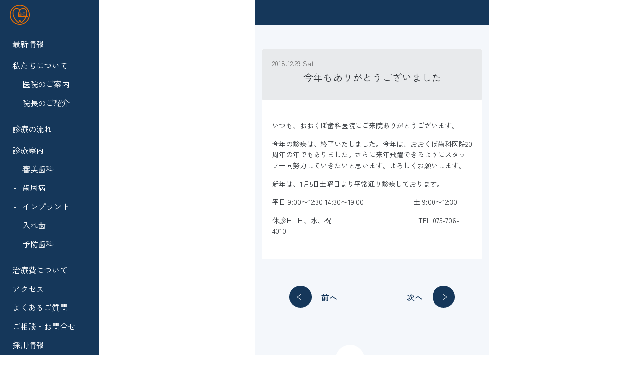

--- FILE ---
content_type: text/html; charset=UTF-8
request_url: https://www.okubo-shika.com/news/2018/12/29/2502
body_size: 44498
content:
<!DOCTYPE html>
<html lang="ja">
  <head>
    <meta charset="UTF-8">
    <meta name="viewport" content="width=device-width, initial-scale=1.0, minimum-scale=1.0">
    <meta name="Keywords" content="京都,左京区,歯科,歯医者,おおくぼ歯科医院,予防歯科,歯周病,インプラント,ホワイトニング">
    <meta name="Description" content="京都市左京区の歯科、おおくぼ歯科医院です。予防歯科・インプラント・ホワイトニング・歯周病などの歯科治療を行っております。お気軽にお問合せください。">
    <script src="https://ajax.googleapis.com/ajax/libs/jquery/3.6.3/jquery.min.js"></script><!--googleのやつ-->
    <link rel="preconnect" href="https://fonts.googleapis.com">
    <link rel="preconnect" href="https://fonts.gstatic.com" crossorigin>
    <link rel="shortcut icon" href="/_assets/img/favicon.ico">
    
    <link href="https://fonts.googleapis.com/css2?family=Roboto+Condensed:ital,wght@0,400;1,300;1,400&family=Zen+Kaku+Gothic+New:wght@400;500;700&display=swap" rel="stylesheet">
    <link rel="stylesheet" type="text/css" href="/_assets/css/normalize.css">
    <link href="/_assets/css/style.css" rel="stylesheet">
    
		<!-- All in One SEO 4.3.2 - aioseo.com -->
		<title>今年もありがとうございました - おおくぼ歯科医院</title>
		<meta name="description" content="いつも、おおくぼ歯科医院にご来院ありがとうございます。 今年の診療は、終了いたしました。今年は、おおくぼ歯科医" />
		<meta name="robots" content="max-image-preview:large" />
		<link rel="canonical" href="https://www.okubo-shika.com/news/2018/12/29/2502" />
		<meta name="generator" content="All in One SEO (AIOSEO) 4.3.2 " />
		<meta property="og:locale" content="ja_JP" />
		<meta property="og:site_name" content="おおくぼ歯科医院 -" />
		<meta property="og:type" content="article" />
		<meta property="og:title" content="今年もありがとうございました - おおくぼ歯科医院" />
		<meta property="og:description" content="いつも、おおくぼ歯科医院にご来院ありがとうございます。 今年の診療は、終了いたしました。今年は、おおくぼ歯科医" />
		<meta property="og:url" content="https://www.okubo-shika.com/news/2018/12/29/2502" />
		<meta property="article:published_time" content="2018-12-29T00:01:15+00:00" />
		<meta property="article:modified_time" content="2018-12-29T00:01:15+00:00" />
		<meta name="twitter:card" content="summary_large_image" />
		<meta name="twitter:title" content="今年もありがとうございました - おおくぼ歯科医院" />
		<meta name="twitter:description" content="いつも、おおくぼ歯科医院にご来院ありがとうございます。 今年の診療は、終了いたしました。今年は、おおくぼ歯科医" />
		<script type="application/ld+json" class="aioseo-schema">
			{"@context":"https:\/\/schema.org","@graph":[{"@type":"BlogPosting","@id":"https:\/\/www.okubo-shika.com\/news\/2018\/12\/29\/2502#blogposting","name":"\u4eca\u5e74\u3082\u3042\u308a\u304c\u3068\u3046\u3054\u3056\u3044\u307e\u3057\u305f - \u304a\u304a\u304f\u307c\u6b6f\u79d1\u533b\u9662","headline":"\u4eca\u5e74\u3082\u3042\u308a\u304c\u3068\u3046\u3054\u3056\u3044\u307e\u3057\u305f","author":{"@id":"https:\/\/www.okubo-shika.com\/author\/okuboshika#author"},"publisher":{"@id":"https:\/\/www.okubo-shika.com\/#organization"},"datePublished":"2018-12-29T00:01:15+09:00","dateModified":"2018-12-29T00:01:15+09:00","inLanguage":"ja","mainEntityOfPage":{"@id":"https:\/\/www.okubo-shika.com\/news\/2018\/12\/29\/2502#webpage"},"isPartOf":{"@id":"https:\/\/www.okubo-shika.com\/news\/2018\/12\/29\/2502#webpage"},"articleSection":"\u6700\u65b0\u60c5\u5831"},{"@type":"BreadcrumbList","@id":"https:\/\/www.okubo-shika.com\/news\/2018\/12\/29\/2502#breadcrumblist","itemListElement":[{"@type":"ListItem","@id":"https:\/\/www.okubo-shika.com\/#listItem","position":1,"item":{"@type":"WebPage","@id":"https:\/\/www.okubo-shika.com\/","name":"\u30db\u30fc\u30e0","url":"https:\/\/www.okubo-shika.com\/"},"nextItem":"https:\/\/www.okubo-shika.com\/news\/#listItem"},{"@type":"ListItem","@id":"https:\/\/www.okubo-shika.com\/news\/#listItem","position":2,"item":{"@type":"WebPage","@id":"https:\/\/www.okubo-shika.com\/news\/","name":"\u6700\u65b0\u60c5\u5831","description":"\u3044\u3064\u3082\u3001\u304a\u304a\u304f\u307c\u6b6f\u79d1\u533b\u9662\u306b\u3054\u6765\u9662\u3042\u308a\u304c\u3068\u3046\u3054\u3056\u3044\u307e\u3059\u3002 \u4eca\u5e74\u306e\u8a3a\u7642\u306f\u3001\u7d42\u4e86\u3044\u305f\u3057\u307e\u3057\u305f\u3002\u4eca\u5e74\u306f\u3001\u304a\u304a\u304f\u307c\u6b6f\u79d1\u533b","url":"https:\/\/www.okubo-shika.com\/news\/"},"nextItem":"https:\/\/www.okubo-shika.com\/news\/2018\/#listItem","previousItem":"https:\/\/www.okubo-shika.com\/#listItem"},{"@type":"ListItem","@id":"https:\/\/www.okubo-shika.com\/news\/2018\/#listItem","position":3,"item":{"@type":"WebPage","@id":"https:\/\/www.okubo-shika.com\/news\/2018\/","name":"2018","url":"https:\/\/www.okubo-shika.com\/news\/2018\/"},"nextItem":"https:\/\/www.okubo-shika.com\/news\/2018\/12\/#listItem","previousItem":"https:\/\/www.okubo-shika.com\/news\/#listItem"},{"@type":"ListItem","@id":"https:\/\/www.okubo-shika.com\/news\/2018\/12\/#listItem","position":4,"item":{"@type":"WebPage","@id":"https:\/\/www.okubo-shika.com\/news\/2018\/12\/","name":"December","url":"https:\/\/www.okubo-shika.com\/news\/2018\/12\/"},"nextItem":"https:\/\/www.okubo-shika.com\/news\/2018\/12\/29\/#listItem","previousItem":"https:\/\/www.okubo-shika.com\/news\/2018\/#listItem"},{"@type":"ListItem","@id":"https:\/\/www.okubo-shika.com\/news\/2018\/12\/29\/#listItem","position":5,"item":{"@type":"WebPage","@id":"https:\/\/www.okubo-shika.com\/news\/2018\/12\/29\/","name":"29","url":"https:\/\/www.okubo-shika.com\/news\/2018\/12\/29\/"},"previousItem":"https:\/\/www.okubo-shika.com\/news\/2018\/12\/#listItem"}]},{"@type":"Organization","@id":"https:\/\/www.okubo-shika.com\/#organization","name":"\u304a\u304a\u304f\u307c\u6b6f\u79d1\u533b\u9662","url":"https:\/\/www.okubo-shika.com\/"},{"@type":"Person","@id":"https:\/\/www.okubo-shika.com\/author\/okuboshika#author","url":"https:\/\/www.okubo-shika.com\/author\/okuboshika","name":"okuboshika","image":{"@type":"ImageObject","@id":"https:\/\/www.okubo-shika.com\/news\/2018\/12\/29\/2502#authorImage","url":"https:\/\/secure.gravatar.com\/avatar\/8e5bdfae988f4642520b656cda38aa620d12e6d3d47555840dc15c3f1d676d68?s=96&d=mm&r=g","width":96,"height":96,"caption":"okuboshika"}},{"@type":"WebPage","@id":"https:\/\/www.okubo-shika.com\/news\/2018\/12\/29\/2502#webpage","url":"https:\/\/www.okubo-shika.com\/news\/2018\/12\/29\/2502","name":"\u4eca\u5e74\u3082\u3042\u308a\u304c\u3068\u3046\u3054\u3056\u3044\u307e\u3057\u305f - \u304a\u304a\u304f\u307c\u6b6f\u79d1\u533b\u9662","description":"\u3044\u3064\u3082\u3001\u304a\u304a\u304f\u307c\u6b6f\u79d1\u533b\u9662\u306b\u3054\u6765\u9662\u3042\u308a\u304c\u3068\u3046\u3054\u3056\u3044\u307e\u3059\u3002 \u4eca\u5e74\u306e\u8a3a\u7642\u306f\u3001\u7d42\u4e86\u3044\u305f\u3057\u307e\u3057\u305f\u3002\u4eca\u5e74\u306f\u3001\u304a\u304a\u304f\u307c\u6b6f\u79d1\u533b","inLanguage":"ja","isPartOf":{"@id":"https:\/\/www.okubo-shika.com\/#website"},"breadcrumb":{"@id":"https:\/\/www.okubo-shika.com\/news\/2018\/12\/29\/2502#breadcrumblist"},"author":{"@id":"https:\/\/www.okubo-shika.com\/author\/okuboshika#author"},"creator":{"@id":"https:\/\/www.okubo-shika.com\/author\/okuboshika#author"},"datePublished":"2018-12-29T00:01:15+09:00","dateModified":"2018-12-29T00:01:15+09:00"},{"@type":"WebSite","@id":"https:\/\/www.okubo-shika.com\/#website","url":"https:\/\/www.okubo-shika.com\/","name":"\u304a\u304a\u304f\u307c\u6b6f\u79d1\u533b\u9662","inLanguage":"ja","publisher":{"@id":"https:\/\/www.okubo-shika.com\/#organization"}}]}
		</script>
		<!-- All in One SEO -->

<link rel="alternate" type="application/rss+xml" title="おおくぼ歯科医院 &raquo; 今年もありがとうございました のコメントのフィード" href="https://www.okubo-shika.com/news/2018/12/29/2502/feed" />
<link rel="alternate" title="oEmbed (JSON)" type="application/json+oembed" href="https://www.okubo-shika.com/wp-json/oembed/1.0/embed?url=https%3A%2F%2Fwww.okubo-shika.com%2Fnews%2F2018%2F12%2F29%2F2502" />
<link rel="alternate" title="oEmbed (XML)" type="text/xml+oembed" href="https://www.okubo-shika.com/wp-json/oembed/1.0/embed?url=https%3A%2F%2Fwww.okubo-shika.com%2Fnews%2F2018%2F12%2F29%2F2502&#038;format=xml" />
<style id='wp-img-auto-sizes-contain-inline-css' type='text/css'>
img:is([sizes=auto i],[sizes^="auto," i]){contain-intrinsic-size:3000px 1500px}
/*# sourceURL=wp-img-auto-sizes-contain-inline-css */
</style>
<style id='wp-emoji-styles-inline-css' type='text/css'>

	img.wp-smiley, img.emoji {
		display: inline !important;
		border: none !important;
		box-shadow: none !important;
		height: 1em !important;
		width: 1em !important;
		margin: 0 0.07em !important;
		vertical-align: -0.1em !important;
		background: none !important;
		padding: 0 !important;
	}
/*# sourceURL=wp-emoji-styles-inline-css */
</style>
<style id='wp-block-library-inline-css' type='text/css'>
:root{--wp-block-synced-color:#7a00df;--wp-block-synced-color--rgb:122,0,223;--wp-bound-block-color:var(--wp-block-synced-color);--wp-editor-canvas-background:#ddd;--wp-admin-theme-color:#007cba;--wp-admin-theme-color--rgb:0,124,186;--wp-admin-theme-color-darker-10:#006ba1;--wp-admin-theme-color-darker-10--rgb:0,107,160.5;--wp-admin-theme-color-darker-20:#005a87;--wp-admin-theme-color-darker-20--rgb:0,90,135;--wp-admin-border-width-focus:2px}@media (min-resolution:192dpi){:root{--wp-admin-border-width-focus:1.5px}}.wp-element-button{cursor:pointer}:root .has-very-light-gray-background-color{background-color:#eee}:root .has-very-dark-gray-background-color{background-color:#313131}:root .has-very-light-gray-color{color:#eee}:root .has-very-dark-gray-color{color:#313131}:root .has-vivid-green-cyan-to-vivid-cyan-blue-gradient-background{background:linear-gradient(135deg,#00d084,#0693e3)}:root .has-purple-crush-gradient-background{background:linear-gradient(135deg,#34e2e4,#4721fb 50%,#ab1dfe)}:root .has-hazy-dawn-gradient-background{background:linear-gradient(135deg,#faaca8,#dad0ec)}:root .has-subdued-olive-gradient-background{background:linear-gradient(135deg,#fafae1,#67a671)}:root .has-atomic-cream-gradient-background{background:linear-gradient(135deg,#fdd79a,#004a59)}:root .has-nightshade-gradient-background{background:linear-gradient(135deg,#330968,#31cdcf)}:root .has-midnight-gradient-background{background:linear-gradient(135deg,#020381,#2874fc)}:root{--wp--preset--font-size--normal:16px;--wp--preset--font-size--huge:42px}.has-regular-font-size{font-size:1em}.has-larger-font-size{font-size:2.625em}.has-normal-font-size{font-size:var(--wp--preset--font-size--normal)}.has-huge-font-size{font-size:var(--wp--preset--font-size--huge)}.has-text-align-center{text-align:center}.has-text-align-left{text-align:left}.has-text-align-right{text-align:right}.has-fit-text{white-space:nowrap!important}#end-resizable-editor-section{display:none}.aligncenter{clear:both}.items-justified-left{justify-content:flex-start}.items-justified-center{justify-content:center}.items-justified-right{justify-content:flex-end}.items-justified-space-between{justify-content:space-between}.screen-reader-text{border:0;clip-path:inset(50%);height:1px;margin:-1px;overflow:hidden;padding:0;position:absolute;width:1px;word-wrap:normal!important}.screen-reader-text:focus{background-color:#ddd;clip-path:none;color:#444;display:block;font-size:1em;height:auto;left:5px;line-height:normal;padding:15px 23px 14px;text-decoration:none;top:5px;width:auto;z-index:100000}html :where(.has-border-color){border-style:solid}html :where([style*=border-top-color]){border-top-style:solid}html :where([style*=border-right-color]){border-right-style:solid}html :where([style*=border-bottom-color]){border-bottom-style:solid}html :where([style*=border-left-color]){border-left-style:solid}html :where([style*=border-width]){border-style:solid}html :where([style*=border-top-width]){border-top-style:solid}html :where([style*=border-right-width]){border-right-style:solid}html :where([style*=border-bottom-width]){border-bottom-style:solid}html :where([style*=border-left-width]){border-left-style:solid}html :where(img[class*=wp-image-]){height:auto;max-width:100%}:where(figure){margin:0 0 1em}html :where(.is-position-sticky){--wp-admin--admin-bar--position-offset:var(--wp-admin--admin-bar--height,0px)}@media screen and (max-width:600px){html :where(.is-position-sticky){--wp-admin--admin-bar--position-offset:0px}}

/*# sourceURL=wp-block-library-inline-css */
</style><style id='global-styles-inline-css' type='text/css'>
:root{--wp--preset--aspect-ratio--square: 1;--wp--preset--aspect-ratio--4-3: 4/3;--wp--preset--aspect-ratio--3-4: 3/4;--wp--preset--aspect-ratio--3-2: 3/2;--wp--preset--aspect-ratio--2-3: 2/3;--wp--preset--aspect-ratio--16-9: 16/9;--wp--preset--aspect-ratio--9-16: 9/16;--wp--preset--color--black: #000000;--wp--preset--color--cyan-bluish-gray: #abb8c3;--wp--preset--color--white: #ffffff;--wp--preset--color--pale-pink: #f78da7;--wp--preset--color--vivid-red: #cf2e2e;--wp--preset--color--luminous-vivid-orange: #ff6900;--wp--preset--color--luminous-vivid-amber: #fcb900;--wp--preset--color--light-green-cyan: #7bdcb5;--wp--preset--color--vivid-green-cyan: #00d084;--wp--preset--color--pale-cyan-blue: #8ed1fc;--wp--preset--color--vivid-cyan-blue: #0693e3;--wp--preset--color--vivid-purple: #9b51e0;--wp--preset--gradient--vivid-cyan-blue-to-vivid-purple: linear-gradient(135deg,rgb(6,147,227) 0%,rgb(155,81,224) 100%);--wp--preset--gradient--light-green-cyan-to-vivid-green-cyan: linear-gradient(135deg,rgb(122,220,180) 0%,rgb(0,208,130) 100%);--wp--preset--gradient--luminous-vivid-amber-to-luminous-vivid-orange: linear-gradient(135deg,rgb(252,185,0) 0%,rgb(255,105,0) 100%);--wp--preset--gradient--luminous-vivid-orange-to-vivid-red: linear-gradient(135deg,rgb(255,105,0) 0%,rgb(207,46,46) 100%);--wp--preset--gradient--very-light-gray-to-cyan-bluish-gray: linear-gradient(135deg,rgb(238,238,238) 0%,rgb(169,184,195) 100%);--wp--preset--gradient--cool-to-warm-spectrum: linear-gradient(135deg,rgb(74,234,220) 0%,rgb(151,120,209) 20%,rgb(207,42,186) 40%,rgb(238,44,130) 60%,rgb(251,105,98) 80%,rgb(254,248,76) 100%);--wp--preset--gradient--blush-light-purple: linear-gradient(135deg,rgb(255,206,236) 0%,rgb(152,150,240) 100%);--wp--preset--gradient--blush-bordeaux: linear-gradient(135deg,rgb(254,205,165) 0%,rgb(254,45,45) 50%,rgb(107,0,62) 100%);--wp--preset--gradient--luminous-dusk: linear-gradient(135deg,rgb(255,203,112) 0%,rgb(199,81,192) 50%,rgb(65,88,208) 100%);--wp--preset--gradient--pale-ocean: linear-gradient(135deg,rgb(255,245,203) 0%,rgb(182,227,212) 50%,rgb(51,167,181) 100%);--wp--preset--gradient--electric-grass: linear-gradient(135deg,rgb(202,248,128) 0%,rgb(113,206,126) 100%);--wp--preset--gradient--midnight: linear-gradient(135deg,rgb(2,3,129) 0%,rgb(40,116,252) 100%);--wp--preset--font-size--small: 13px;--wp--preset--font-size--medium: 20px;--wp--preset--font-size--large: 36px;--wp--preset--font-size--x-large: 42px;--wp--preset--spacing--20: 0.44rem;--wp--preset--spacing--30: 0.67rem;--wp--preset--spacing--40: 1rem;--wp--preset--spacing--50: 1.5rem;--wp--preset--spacing--60: 2.25rem;--wp--preset--spacing--70: 3.38rem;--wp--preset--spacing--80: 5.06rem;--wp--preset--shadow--natural: 6px 6px 9px rgba(0, 0, 0, 0.2);--wp--preset--shadow--deep: 12px 12px 50px rgba(0, 0, 0, 0.4);--wp--preset--shadow--sharp: 6px 6px 0px rgba(0, 0, 0, 0.2);--wp--preset--shadow--outlined: 6px 6px 0px -3px rgb(255, 255, 255), 6px 6px rgb(0, 0, 0);--wp--preset--shadow--crisp: 6px 6px 0px rgb(0, 0, 0);}:where(.is-layout-flex){gap: 0.5em;}:where(.is-layout-grid){gap: 0.5em;}body .is-layout-flex{display: flex;}.is-layout-flex{flex-wrap: wrap;align-items: center;}.is-layout-flex > :is(*, div){margin: 0;}body .is-layout-grid{display: grid;}.is-layout-grid > :is(*, div){margin: 0;}:where(.wp-block-columns.is-layout-flex){gap: 2em;}:where(.wp-block-columns.is-layout-grid){gap: 2em;}:where(.wp-block-post-template.is-layout-flex){gap: 1.25em;}:where(.wp-block-post-template.is-layout-grid){gap: 1.25em;}.has-black-color{color: var(--wp--preset--color--black) !important;}.has-cyan-bluish-gray-color{color: var(--wp--preset--color--cyan-bluish-gray) !important;}.has-white-color{color: var(--wp--preset--color--white) !important;}.has-pale-pink-color{color: var(--wp--preset--color--pale-pink) !important;}.has-vivid-red-color{color: var(--wp--preset--color--vivid-red) !important;}.has-luminous-vivid-orange-color{color: var(--wp--preset--color--luminous-vivid-orange) !important;}.has-luminous-vivid-amber-color{color: var(--wp--preset--color--luminous-vivid-amber) !important;}.has-light-green-cyan-color{color: var(--wp--preset--color--light-green-cyan) !important;}.has-vivid-green-cyan-color{color: var(--wp--preset--color--vivid-green-cyan) !important;}.has-pale-cyan-blue-color{color: var(--wp--preset--color--pale-cyan-blue) !important;}.has-vivid-cyan-blue-color{color: var(--wp--preset--color--vivid-cyan-blue) !important;}.has-vivid-purple-color{color: var(--wp--preset--color--vivid-purple) !important;}.has-black-background-color{background-color: var(--wp--preset--color--black) !important;}.has-cyan-bluish-gray-background-color{background-color: var(--wp--preset--color--cyan-bluish-gray) !important;}.has-white-background-color{background-color: var(--wp--preset--color--white) !important;}.has-pale-pink-background-color{background-color: var(--wp--preset--color--pale-pink) !important;}.has-vivid-red-background-color{background-color: var(--wp--preset--color--vivid-red) !important;}.has-luminous-vivid-orange-background-color{background-color: var(--wp--preset--color--luminous-vivid-orange) !important;}.has-luminous-vivid-amber-background-color{background-color: var(--wp--preset--color--luminous-vivid-amber) !important;}.has-light-green-cyan-background-color{background-color: var(--wp--preset--color--light-green-cyan) !important;}.has-vivid-green-cyan-background-color{background-color: var(--wp--preset--color--vivid-green-cyan) !important;}.has-pale-cyan-blue-background-color{background-color: var(--wp--preset--color--pale-cyan-blue) !important;}.has-vivid-cyan-blue-background-color{background-color: var(--wp--preset--color--vivid-cyan-blue) !important;}.has-vivid-purple-background-color{background-color: var(--wp--preset--color--vivid-purple) !important;}.has-black-border-color{border-color: var(--wp--preset--color--black) !important;}.has-cyan-bluish-gray-border-color{border-color: var(--wp--preset--color--cyan-bluish-gray) !important;}.has-white-border-color{border-color: var(--wp--preset--color--white) !important;}.has-pale-pink-border-color{border-color: var(--wp--preset--color--pale-pink) !important;}.has-vivid-red-border-color{border-color: var(--wp--preset--color--vivid-red) !important;}.has-luminous-vivid-orange-border-color{border-color: var(--wp--preset--color--luminous-vivid-orange) !important;}.has-luminous-vivid-amber-border-color{border-color: var(--wp--preset--color--luminous-vivid-amber) !important;}.has-light-green-cyan-border-color{border-color: var(--wp--preset--color--light-green-cyan) !important;}.has-vivid-green-cyan-border-color{border-color: var(--wp--preset--color--vivid-green-cyan) !important;}.has-pale-cyan-blue-border-color{border-color: var(--wp--preset--color--pale-cyan-blue) !important;}.has-vivid-cyan-blue-border-color{border-color: var(--wp--preset--color--vivid-cyan-blue) !important;}.has-vivid-purple-border-color{border-color: var(--wp--preset--color--vivid-purple) !important;}.has-vivid-cyan-blue-to-vivid-purple-gradient-background{background: var(--wp--preset--gradient--vivid-cyan-blue-to-vivid-purple) !important;}.has-light-green-cyan-to-vivid-green-cyan-gradient-background{background: var(--wp--preset--gradient--light-green-cyan-to-vivid-green-cyan) !important;}.has-luminous-vivid-amber-to-luminous-vivid-orange-gradient-background{background: var(--wp--preset--gradient--luminous-vivid-amber-to-luminous-vivid-orange) !important;}.has-luminous-vivid-orange-to-vivid-red-gradient-background{background: var(--wp--preset--gradient--luminous-vivid-orange-to-vivid-red) !important;}.has-very-light-gray-to-cyan-bluish-gray-gradient-background{background: var(--wp--preset--gradient--very-light-gray-to-cyan-bluish-gray) !important;}.has-cool-to-warm-spectrum-gradient-background{background: var(--wp--preset--gradient--cool-to-warm-spectrum) !important;}.has-blush-light-purple-gradient-background{background: var(--wp--preset--gradient--blush-light-purple) !important;}.has-blush-bordeaux-gradient-background{background: var(--wp--preset--gradient--blush-bordeaux) !important;}.has-luminous-dusk-gradient-background{background: var(--wp--preset--gradient--luminous-dusk) !important;}.has-pale-ocean-gradient-background{background: var(--wp--preset--gradient--pale-ocean) !important;}.has-electric-grass-gradient-background{background: var(--wp--preset--gradient--electric-grass) !important;}.has-midnight-gradient-background{background: var(--wp--preset--gradient--midnight) !important;}.has-small-font-size{font-size: var(--wp--preset--font-size--small) !important;}.has-medium-font-size{font-size: var(--wp--preset--font-size--medium) !important;}.has-large-font-size{font-size: var(--wp--preset--font-size--large) !important;}.has-x-large-font-size{font-size: var(--wp--preset--font-size--x-large) !important;}
/*# sourceURL=global-styles-inline-css */
</style>

<style id='classic-theme-styles-inline-css' type='text/css'>
/*! This file is auto-generated */
.wp-block-button__link{color:#fff;background-color:#32373c;border-radius:9999px;box-shadow:none;text-decoration:none;padding:calc(.667em + 2px) calc(1.333em + 2px);font-size:1.125em}.wp-block-file__button{background:#32373c;color:#fff;text-decoration:none}
/*# sourceURL=/wp-includes/css/classic-themes.min.css */
</style>
<link rel="https://api.w.org/" href="https://www.okubo-shika.com/wp-json/" /><link rel="alternate" title="JSON" type="application/json" href="https://www.okubo-shika.com/wp-json/wp/v2/posts/2502" /><link rel="EditURI" type="application/rsd+xml" title="RSD" href="https://www.okubo-shika.com/_wp/xmlrpc.php?rsd" />
<meta name="generator" content="WordPress 6.9" />
<link rel='shortlink' href='https://www.okubo-shika.com/?p=2502' />
    <script src="/_assets/js/script.js" async></script>
 
    <!-- GAタグ -->
    <script>
      (function(i,s,o,g,r,a,m){i['GoogleAnalyticsObject']=r;i[r]=i[r]||function(){
      (i[r].q=i[r].q||[]).push(arguments)},i[r].l=1*new Date();a=s.createElement(o),
      m=s.getElementsByTagName(o)[0];a.async=1;a.src=g;m.parentNode.insertBefore(a,m)
      })(window,document,'script','https://www.google-analytics.com/analytics.js','ga');

      ga('create', 'UA-2474781-1', 'auto');
      ga('send', 'pageview');
    </script>
  </head>

  <body id="top" class="wp-singular post-template-default single single-post postid-2502 single-format-standard wp-theme-okuboshika text-center rel"> 
    <header class="header sp-only">
      <div class="header__container flex">
        <div class="header__left">
          <a class="flex align-center" href="https://www.okubo-shika.com/">
            <img class="header__logo" src="/_assets/img/logo.svg" alt="おおくぼ歯科医院ロゴ" width="30px">
            <h1 class="header__title nowrap bold">おおくぼ歯科医院</h1>
          </a>
        </div>
  
        <div class="header__right flex">
          <div class="header__access flex">
            <span class="access__icon">
             <svg id="_イヤー_2" xmlns="http://www.w3.org/2000/svg" viewBox="0 0 32 42.55"><defs></defs><g id="_"><path id="location-dot-solid" class="cls-1" d="M17.97,41.6c4.28-5.35,14.03-18.32,14.03-25.6C32,7.16,24.83,0,16,0,7.16,0,0,7.16,0,16c0,7.28,9.75,20.25,14.03,25.6,.86,1.09,2.44,1.28,3.54,.41,.15-.12,.29-.26,.41-.41Zm-1.97-20.27c-2.95,0-5.33-2.39-5.33-5.33s2.39-5.33,5.33-5.33,5.33,2.39,5.33,5.33h0c0,2.94-2.39,5.33-5.33,5.33Z"/></g></svg>
            </span>
            <div class="bold small nowrap">アクセス</div>
          </div>

          <!-- hamburger-menu -->
          <div class="header__menu rel">
            <button class="header__menu-btn rel close">
              <span class="header__menu-bar header__menu-bar--01"></span>
              <span class="header__menu-bar header__menu-bar--02"></span>
              <span class="header__menu-bar header__menu-bar--03"></span> 
            </button>
            <span class="bold small nowrap header__menu-text open">メニュー</span>
          </div>
          <!-- header__menu -->
        </div>
        <!-- header__right -->
      </div>
      <!-- header__container -->
      
    
      <div class="header__drawer" id="menu__page">
        <div class="nav" id="nav-display01"></div>
        <div class="ope-hour">
          <div class="ope-hour__container">
            <div class="ope-hour__main">
<table class="table full">
  <thead>
    <tr class="table__title">
      <th class="table__text table__text--light-blue">診療<br>時間</th>
      <th class="table__text">月</th>
      <th class="table__text">火</th>
      <th class="table__text">水</th>
      <th class="table__text">木</th>
      <th class="table__text">金</th>
      <th class="table__text">土</th>
      <th class="table__text">日/祝</th>
    </tr>
  </thead>

  <tbody>
    <tr class="table__value">
      <th class="table__text table__text--light-blue to">9:00<br>12:30</th>
      <td class="table__value--on"></td>
      <td class="table__value--on"></td>
      <td class="table__value--off"></td>
      <td class="table__value--on"></td>
      <td class="table__value--on"></td>
      <td class="table__value--flexible">8:30<br>13:00</td>
      <td class="table__value--off"></td>
    </tr>

    <tr class="table__value">
      <th class="table__text table__text--light-blue to">14:30<br>19:00</th>
      <td class="table__value--flexible">14:00<br>17:00</td>
      <td class="table__value--on"></td>
      <td class="table__value--off"></td>
      <td class="table__value--flexible">14:00<br>18:00</td>
      <td class="table__value--on"></td>
      <td class="table__value--off"></td>
      <td class="table__value--off"></td>
    </tr>
  </thead>
</table>
<p class="note text-left small">
  ※ 祝日を含む週の水曜日は17:00まで診療しています
</p>
</div>
          </div>
        </div>
      </div>

      <div class="access__page" style="display:none;">
        <span class="acc-close close">×</span>
        <div class="section access">
          <div id="acc-clone">
            <h2 class="access__head sec-title">アクセス</h2>
    
            <div class="access__container">
              <div class="access__info text-left">
                <address class="normal">
                  <span class="access__address">〒 606 - 8202　</span>
                  <span class="access__address nowrap">京都市左京区田中大堰町21</span>
                </address>
                <p>京阪電鉄出町柳駅から徒歩5分　　駐車場5台完備</p> 
              </div>
    
              <div class="access__direction flex bold">
                <a class="access__tel-btn rel" href="tel:075-706-4010">電話で問合せ</a>
                
                <a class="access__current-btn rel" href="https://www.google.com/maps/dir/?api=1&destination=35.031318,135.778250&travelmode=walking" target="_blank">現在地からの行き方</a>
              </div>
    
              <div class="access__map">
                <iframe src="https://www.google.com/maps/embed?pb=!1m18!1m12!1m3!1d1633.5094106730735!2d135.77715848909162!3d35.03125904605522!2m3!1f0!2f0!3f0!3m2!1i1024!2i768!4f13.1!3m3!1m2!1s0x6001085b000a30c9%3A0x32d9c86b438683e3!2z44GK44GK44GP44G85q2v56eR5Yy76Zmi!5e0!3m2!1sja!2sus!4v1676543822678!5m2!1sja!2sus" width="320" height="250" style="border:0;" allowfullscreen="" loading="lazy" referrerpolicy="no-referrer-when-downgrade"></iframe>
              
                <a href="https://www.google.com/maps/place/%E3%81%8A%E3%81%8A%E3%81%8F%E3%81%BC%E6%AD%AF%E7%A7%91%E5%8C%BB%E9%99%A2/@35.031391,135.778167,17z/data=!4m6!3m5!1s0x6001085b000a30c9:0x32d9c86b438683e3!8m2!3d35.0313913!4d135.778167!16s%2Fg%2F1v6qhj4m?hl=ja" class="access__detail text-right" target="_blank">Google Mapで詳しく見る</a>
              </div>
            </div>
            <!-- access__container -->
          </div>
        </div>
      </div>


      <aside class="pc-menu">
        <div class="pc-menu__wrapper rel">
          <a href="https://www.okubo-shika.com/">
            <img class="header__logo" src="/_assets/img/logo.svg" alt="おおくぼ歯科医院ロゴ" width="30px">
          </a>

          <div class="pc-menu__flex">
            <nav class="nav">
              <div class="nav__container">
                <ul class="nav__list text-left">
                  <li class="nav__item"><a href="https://www.okubo-shika.com/news">最新情報</a></li>
                  <li class="nav__item nav__item--has-child no-move">
                    私たちについて
                    <ul class="nav-child--pc flex">
                      <li class="nav-child__item"><a href="https://www.okubo-shika.com/profile">医院のご案内</a></li>
                      <li class="nav-child__item"><a href="https://www.okubo-shika.com/profile#page-doctor">院長のご紹介</a></li>
                    </ul>
                  </li>
                  <li class="nav__item"><a href="https://www.okubo-shika.com/flow">診療の流れ</a></li>
                  <li class="nav__item nav__item--has-child no-move">
                    診療案内
                    <ul class="nav-child--pc flex">
                      <li class="nav-child__item"><a href="https://www.okubo-shika.com/shinbi">審美歯科</a></li>
                      <li class="nav-child__item"><a href="https://www.okubo-shika.com/shishubyou">歯周病</a></li>
                      <li class="nav-child__item"><a href="https://www.okubo-shika.com/implant">インプラント</a></li>
                      <li class="nav-child__item"><a href="https://www.okubo-shika.com/denture">入れ歯</a></li>
                      <li class="nav-child__item"><a href="https://www.okubo-shika.com/prevention">予防歯科</a></li>
                    </ul>
                  </li>
                  <li class="nav__item"><a href="https://www.okubo-shika.com/price">治療費について</a></li>
                  <li class="nav__item"><a href="https://www.okubo-shika.com/#page-access">アクセス</a></li>
                  <li class="nav__item"><a href="https://www.okubo-shika.com/faq">よくあるご質問</a></li>
                  <li class="nav__item"><a href="https://www.okubo-shika.com/contact">ご相談・お問合せ</a></li>
                  <li class="nav__item"><a href="https://www.okubo-recruit.com/" target="_blank">採用情報</a></li>
                </ul>
              </div>
            </nav>

            <div class="stick-menu-pc">
              <div class="stick-menu-pc__box">
                <ul class="stick-menu-pc__list flex">
        
                  <li class="stick-menu-pc__item">
                    <a href="tel:075-706-4010">
                      <span class="stick-menu-pc__item--tel heavy">ご予約・お問合せ</span>
                      <span class="stick-menu-pc__item--orange bold">075-706-4010</span>
                    </a>
                  </li>
        
                  <li class="stick-menu-pc__item stick-menu-pc__item--blue">
                    <a href="https://ssl.haisha-yoyaku.jp/m0583052/login/serviceAppoint/index?SITE_CODE=hp" target="_blank">
                      <span class="stick-menu-pc__item--web heavy">ネット予約</span>
                      <span class="stick-menu-pc__item--blue bold">24時間受付中</span>
                    </a>
                  </li>
        
        
                </ul>
              </div>
            </div>
          </div>
      

        </div>
        
      </aside>
    </header>

<!-- ●最新情報 -->

    <div class="breadcrumbs text-left">
      <ul class="breadcrumbs__list">
        <li class="breadcrumbs__item"><a href="https://www.okubo-shika.com/">ホーム</a></li>
        <li class="breadcrumbs__item"><a href="https://www.okubo-shika.com/news">最新情報</a></li>
        <li class="breadcrumbs__item">今年もありがとうございました</li>
      </ul>
    </div>

    <main class="news-details">
      <div class="line-block"></div>

      <section class="news-details__sec">
				
					<div class="news-details__container">
						<article class="news-details__wrapper">

							<div class="article-header">
								<span class="article-header__date">2018.12.29 Sat</span>
								<h2 class="article-header__title">今年もありがとうございました</h2>
							</div>

							<div class="news-details__pragraph text-left">
								<div class="news-details__text">
									<p>いつも、おおくぼ歯科医院にご来院ありがとうございます。</p>
<p>今年の診療は、終了いたしました。今年は、おおくぼ歯科医院20周年の年でもありました。さらに来年飛躍できるようにスタッフ一同努力していきたいと思います。よろしくお願いします。</p>
<p>新年は、1月5日土曜日より平常通り診療しております。</p>
<p>平日 9:00〜12:30 14:30〜19:00                         土 9:00〜12:30</p>
<p>休診日  日、水、祝                                            TEL 075-706-4010</p>
								</div>
							</div>
						</article>
					</div>


						<div class="sub__btn sub__btn--flex">
							<a class="sub__btn--prev" href="https://www.okubo-shika.com/news/2018/12/05/2444" rel="prev"><span>前へ</span></a>
								<a class="sub__btn--next" href="https://www.okubo-shika.com/news/2019/01/07/2504" rel="next"><span>次へ</span></a>
													</div>

					<div class="news-details__btn">
						<a class="details__link--back" href="https://www.okubo-shika.com/news/page/1">一覧へ戻る</a>
					</div>

					<!-- <div class="news-details__btn">
						<a class="details__link--back" href="https://www.okubo-shika.com/news/page/">一覧へ戻る</a>
					</div> -->
      </section>
    </main>

		<!-- <div class="sub__btn sub__btn--flex">
			<a class="sub__btn--prev " href="#prev">前へ</a>
			<a class="sub__btn--next" href="#next">次へ</a>
		</div> -->

	<!-- ----------------------------------------------------------------------- -->



<!-- ●スタッフブログ -->



  <footer class="footer">
    <nav class="nav" id="nav-clone">
      <div class="nav__container">
        <ul class="nav__list text-left">
          <li class="nav__item"><a href="https://www.okubo-shika.com/news">最新情報</a></li>
          <li class="nav__item nav__item--has-child">
            私たちについて
            <ul class="nav-child flex">
              <li class="nav-child__item"><a href="https://www.okubo-shika.com/profile">医院のご案内</a></li>
              <li class="nav-child__item"><a href="https://www.okubo-shika.com/profile/#page-doctor">院長のご紹介</a></li>
            </ul>
          </li>
          <li class="nav__item"><a href="https://www.okubo-shika.com/flow">診療の流れ</a></li>
          <li class="nav__item nav__item--has-child">
            診療案内
            <ul class="nav-child flex">
              <li class="nav-child__item"><a href="https://www.okubo-shika.com/shinbi">審美歯科</a></li>
              <li class="nav-child__item"><a href="https://www.okubo-shika.com/shishubyou">歯周病</a></li>
              <li class="nav-child__item"><a href="https://www.okubo-shika.com/implant">インプラント</a></li>
              <li class="nav-child__item"><a href="https://www.okubo-shika.com/denture">入れ歯</a></li>
              <li class="nav-child__item"><a href="https://www.okubo-shika.com/prevention">予防歯科</a></li>
            </ul>
          </li>
          <li class="nav__item"><a href="https://www.okubo-shika.com/price">治療費について</a></li>
          <li class="nav__item"><a href="https://www.okubo-shika.com/faq">よくあるご質問</a></li>
          <li class="nav__item"><a href="https://www.okubo-shika.com/contact">ご相談・お問合せ</a></li>
          <li class="nav__item"><a href="https://www.okubo-recruit.com/" target="_blank">採用情報</a></li>
        </ul>
      </div>
    </nav>
    <!-- nav -->

    <div class="footer__bg-blue">

      <div class="ope-hour">
        <div class="ope-hour__container">
          <div class="ope-hour__main">
<table class="table full">
  <thead>
    <tr class="table__title">
      <th class="table__text table__text--light-blue">診療<br>時間</th>
      <th class="table__text">月</th>
      <th class="table__text">火</th>
      <th class="table__text">水</th>
      <th class="table__text">木</th>
      <th class="table__text">金</th>
      <th class="table__text">土</th>
      <th class="table__text">日/祝</th>
    </tr>
  </thead>

  <tbody>
    <tr class="table__value">
      <th class="table__text table__text--light-blue to">9:00<br>12:30</th>
      <td class="table__value--on"></td>
      <td class="table__value--on"></td>
      <td class="table__value--off"></td>
      <td class="table__value--on"></td>
      <td class="table__value--on"></td>
      <td class="table__value--flexible">8:30<br>13:00</td>
      <td class="table__value--off"></td>
    </tr>

    <tr class="table__value">
      <th class="table__text table__text--light-blue to">14:30<br>19:00</th>
      <td class="table__value--flexible">14:00<br>17:00</td>
      <td class="table__value--on"></td>
      <td class="table__value--off"></td>
      <td class="table__value--flexible">14:00<br>18:00</td>
      <td class="table__value--on"></td>
      <td class="table__value--off"></td>
      <td class="table__value--off"></td>
    </tr>
  </thead>
</table>
<p class="note text-left small">
  ※ 祝日を含む週の水曜日は17:00まで診療しています
</p>
</div>
        </div>
      </div>
      <!-- ope-hour -->

      <div class="footer__container">
        <a class="footer__link flex" href="https://www.okubo-shika.com/">
          <img class="footer__logo" src="/_assets/img/logo.svg" alt="おおくぼ歯科医院ロゴ" height="40" width="40">
          <h1 class="footer__title nowrap">おおくぼ歯科医院</h1>
        </a>

        <div class="footer__address">
          <span class="post-code">〒606 - 8202</span>京都市左京区田中大堰町21
        </div>
        <dl class="footer__tel">
          <dd class="footer__tel--icon">TEL</dd>
          <dt>
            <a class="footer__tel--orange" href="tel:075-706-4010">075-706-4010</a>
          </dt>
        </dl>
      </div>
      <!-- footer_container -->
    </div>

    <div class="footer__info">
      <a class="info__privacy" href="https://www.okubo-shika.com/privacy">プライバシーポリシー</a>
      <p class="info__rights">© おおくぼ歯科医院 All Rights Reserved.</p>
    </div>

  </footer>

  <div class="stick-menu">
    <div class="stick-menu__box">
      <ul class="stick-menu__list flex">

        <li class="stick-menu__item">
          <a href="tel:075-706-4010">
            <span class="stick-menu__item--tel small heavy">ご予約・お問合せ</span>
            <span class="stick-menu__item--orange">075-706-4010</span>
          </a>
        </li>

        <li class="stick-menu__item stick-menu__item--blue">
          <a href="https://ssl.haisha-yoyaku.jp/m0583052/login/serviceAppoint/index?SITE_CODE=hp" target="_blank">
            <span class="stick-menu__item--web small heavy">ネット予約</span>
            <span class="stick-menu__item--white">24時間受付中</span>
          </a>
        </li>


      </ul>
    </div>
  </div>

<script type="speculationrules">
{"prefetch":[{"source":"document","where":{"and":[{"href_matches":"/*"},{"not":{"href_matches":["/_wp/wp-*.php","/_wp/wp-admin/*","/_wp/wp-content/uploads/*","/_wp/wp-content/*","/_wp/wp-content/plugins/*","/_wp/wp-content/themes/okuboshika/*","/*\\?(.+)"]}},{"not":{"selector_matches":"a[rel~=\"nofollow\"]"}},{"not":{"selector_matches":".no-prefetch, .no-prefetch a"}}]},"eagerness":"conservative"}]}
</script>
<script id="wp-emoji-settings" type="application/json">
{"baseUrl":"https://s.w.org/images/core/emoji/17.0.2/72x72/","ext":".png","svgUrl":"https://s.w.org/images/core/emoji/17.0.2/svg/","svgExt":".svg","source":{"concatemoji":"https://www.okubo-shika.com/_wp/wp-includes/js/wp-emoji-release.min.js?ver=6.9"}}
</script>
<script type="module">
/* <![CDATA[ */
/*! This file is auto-generated */
const a=JSON.parse(document.getElementById("wp-emoji-settings").textContent),o=(window._wpemojiSettings=a,"wpEmojiSettingsSupports"),s=["flag","emoji"];function i(e){try{var t={supportTests:e,timestamp:(new Date).valueOf()};sessionStorage.setItem(o,JSON.stringify(t))}catch(e){}}function c(e,t,n){e.clearRect(0,0,e.canvas.width,e.canvas.height),e.fillText(t,0,0);t=new Uint32Array(e.getImageData(0,0,e.canvas.width,e.canvas.height).data);e.clearRect(0,0,e.canvas.width,e.canvas.height),e.fillText(n,0,0);const a=new Uint32Array(e.getImageData(0,0,e.canvas.width,e.canvas.height).data);return t.every((e,t)=>e===a[t])}function p(e,t){e.clearRect(0,0,e.canvas.width,e.canvas.height),e.fillText(t,0,0);var n=e.getImageData(16,16,1,1);for(let e=0;e<n.data.length;e++)if(0!==n.data[e])return!1;return!0}function u(e,t,n,a){switch(t){case"flag":return n(e,"\ud83c\udff3\ufe0f\u200d\u26a7\ufe0f","\ud83c\udff3\ufe0f\u200b\u26a7\ufe0f")?!1:!n(e,"\ud83c\udde8\ud83c\uddf6","\ud83c\udde8\u200b\ud83c\uddf6")&&!n(e,"\ud83c\udff4\udb40\udc67\udb40\udc62\udb40\udc65\udb40\udc6e\udb40\udc67\udb40\udc7f","\ud83c\udff4\u200b\udb40\udc67\u200b\udb40\udc62\u200b\udb40\udc65\u200b\udb40\udc6e\u200b\udb40\udc67\u200b\udb40\udc7f");case"emoji":return!a(e,"\ud83e\u1fac8")}return!1}function f(e,t,n,a){let r;const o=(r="undefined"!=typeof WorkerGlobalScope&&self instanceof WorkerGlobalScope?new OffscreenCanvas(300,150):document.createElement("canvas")).getContext("2d",{willReadFrequently:!0}),s=(o.textBaseline="top",o.font="600 32px Arial",{});return e.forEach(e=>{s[e]=t(o,e,n,a)}),s}function r(e){var t=document.createElement("script");t.src=e,t.defer=!0,document.head.appendChild(t)}a.supports={everything:!0,everythingExceptFlag:!0},new Promise(t=>{let n=function(){try{var e=JSON.parse(sessionStorage.getItem(o));if("object"==typeof e&&"number"==typeof e.timestamp&&(new Date).valueOf()<e.timestamp+604800&&"object"==typeof e.supportTests)return e.supportTests}catch(e){}return null}();if(!n){if("undefined"!=typeof Worker&&"undefined"!=typeof OffscreenCanvas&&"undefined"!=typeof URL&&URL.createObjectURL&&"undefined"!=typeof Blob)try{var e="postMessage("+f.toString()+"("+[JSON.stringify(s),u.toString(),c.toString(),p.toString()].join(",")+"));",a=new Blob([e],{type:"text/javascript"});const r=new Worker(URL.createObjectURL(a),{name:"wpTestEmojiSupports"});return void(r.onmessage=e=>{i(n=e.data),r.terminate(),t(n)})}catch(e){}i(n=f(s,u,c,p))}t(n)}).then(e=>{for(const n in e)a.supports[n]=e[n],a.supports.everything=a.supports.everything&&a.supports[n],"flag"!==n&&(a.supports.everythingExceptFlag=a.supports.everythingExceptFlag&&a.supports[n]);var t;a.supports.everythingExceptFlag=a.supports.everythingExceptFlag&&!a.supports.flag,a.supports.everything||((t=a.source||{}).concatemoji?r(t.concatemoji):t.wpemoji&&t.twemoji&&(r(t.twemoji),r(t.wpemoji)))});
//# sourceURL=https://www.okubo-shika.com/_wp/wp-includes/js/wp-emoji-loader.min.js
/* ]]> */
</script>

</body>
</html>

--- FILE ---
content_type: text/css
request_url: https://www.okubo-shika.com/_assets/css/style.css
body_size: 60830
content:
@charset "UTF-8";
@keyframes appear {
  0% {
    opacity: 0;
  }
  25% {
    opacity: 0.3;
  }
  50% {
    opacity: 0.5;
  }
  70% {
    opacity: 0.7;
  }
  100% {
    opacity: 1;
  }
}
/* アニメーション */
.animation {
  opacity: 0;
  visibility: hidden;
  transform: translateY(30px);
  transition: opacity 1s, visibility 1s, transform 2s;
}

.is-fadein {
  opacity: 1;
  visibility: visible;
  transform: translateX(0);
}

@keyframes slideInRight {
  0% {
    transform: translateX(180px);
    opacity: 0;
  }
  100% {
    transform: translateX(0);
  }
  40%, 100% {
    opacity: 1;
  }
}
@keyframes slideInLeft {
  0% {
    transform: translateX(-100px);
    opacity: 0;
  }
  100% {
    transform: translateX(0);
  }
  40%, 100% {
    opacity: 1;
  }
}
.anime_box.slideinRight.is-animated {
  animation: slideInRight 2s cubic-bezier(0.25, 1, 0.5, 1) 1 forwards;
}

.anime_box.slideinLeft.is-animated {
  animation: slideInLeft 2s cubic-bezier(0.25, 1, 0.5, 1) 1 forwards;
}

*,
*:before,
*:after {
  box-sizing: border-box;
}

html {
  font-size: 62.5%;
  box-sizing: border-box;
  scroll-behavior: smooth;
  box-sizing: border-box;
}

body {
  font-family: "roboto", "Zen Kaku Gothic New", "Hiragino Kaku Gothic Pro", "Yu Gothic", Arial, sans-serif;
  font-size: 14px;
  color: #303439;
}

button {
  background-color: transparent;
  border: none;
  outline: none;
  cursor: pointer;
  appearance: none;
}

ul {
  list-style: none;
  padding-left: 0;
}

h1 {
  font-size: 18px;
  padding-left: 10px;
}

h3 {
  font-size: 20px;
  font-weight: 400;
  margin: 10px 0;
}

h4 {
  font-size: 16px;
  font-weight: 500;
}

h5 {
  font-size: 16px;
  font-weight: 400;
  margin: 10px 0;
}

img {
  align-items: baseline;
  width: 100%;
}

.flex {
  display: flex;
}

.flex-wrap {
  display: flex;
  flex-wrap: wrap;
}

.justify-even {
  justify-content: space-evenly;
}

.justify-bet {
  justify-content: space-between;
}

.off {
  display: none;
}

.nowrap {
  white-space: nowrap;
}

.bold {
  font-weight: 500;
}

.heavy {
  font-weight: 600;
}

.small {
  font-size: 11px;
}

.normal {
  font-style: normal;
}

.full {
  width: 100%;
}

.half {
  width: 50%;
}

.block {
  display: block;
}

.text-center {
  text-align: center;
}

.text-left {
  text-align: left;
}

.text-right {
  text-align: right;
}

.align-center {
  align-items: center;
}

.rel {
  position: relative;
}

.sub {
  font-size: 13px;
}

.large {
  font-size: 26px;
  font-weight: 300;
}

.float-right {
  float: right;
}

.float-left {
  float: left;
}

.clearfix {
  min-height: 1px;
}

.space-block {
  display: block;
  padding-top: 1.5rem;
}

/* --- css切り替え --- */
.sp-br {
  display: block;
}

@media screen and (min-width: 821px) {
  .sp-br {
    display: none;
  }
}
/* ------------------ */
.section {
  padding: 5rem 0 3rem;
}

div[class$=__container]:not(.ope-hour__container) {
  padding: 0 15px;
}

.sec-title {
  font-weight: 400;
  font-size: 24px;
  position: relative;
  display: inline-block;
  margin-bottom: 4rem;
}
.sec-title::before {
  content: "";
  width: 22px;
  height: 22px;
  position: absolute;
  background-size: 20px;
  transform: translateY(-50%);
  background-repeat: no-repeat;
  left: -26px;
  top: 55%;
}
.sec-title::after {
  content: "";
  width: 36px;
  height: 3px;
  background-color: #15375a;
  position: absolute;
  left: 50%;
  bottom: -10px;
  transform: translateX(-50%);
}
.sec-title.ope-hour__head::before {
  background-image: url(../img/clock-ic_w72.svg);
}
.sec-title.news__head::before {
  background-image: url(../img/announce-ic_w72.svg);
}
.sec-title.profile__head::before {
  background-image: url(../img/teeth-ic_w72.svg);
}
.sec-title.treatment__head::before {
  background-image: url(../img/heart-ic_w72.svg);
}
.sec-title.flow__head::before {
  background-image: url(../img/toothbrush-ic_w72.svg);
}
.sec-title.faq__head::before {
  background-image: url(../img/question-ic_w72.svg);
}
.sec-title.access__head::before {
  background-image: url(../img/access-ic_w72.svg);
}

.pc-menu {
  display: none;
}

.sec__btn,
.top__btn {
  display: flex;
  justify-content: center;
  margin: 1.5rem 0;
}
.sec__btn a[class$=__link],
.top__btn a[class$=__link] {
  display: flex;
  align-items: center;
  font-weight: 500;
  font-size: 16px;
  color: #15375a;
  padding: 20px 0;
  position: relative;
}
.sec__btn a[class$=__link]::before,
.top__btn a[class$=__link]::before {
  content: "";
  display: inline-block;
  width: 60px;
  height: 60px;
  background-color: #15375a;
  border-radius: 100%;
  background-image: url(../img/arrow-white_w30.svg);
  background-repeat: no-repeat;
  background-size: 36px;
  background-position: left center;
  margin-right: 20px;
}

.top__btn .top__link--back {
  font-weight: 400;
  font-size: #303439;
  display: flex;
  align-items: center;
}
.top__btn .top__link--back::before {
  content: "";
  display: inline-block;
  width: 60px;
  height: 60px;
  background-color: #fff;
  border-radius: 100%;
  background-image: url(../img/arrow_w30.svg);
  background-repeat: no-repeat;
  background-size: 14px;
  background-position: bottom center;
  margin-right: 20px;
}
.top__btn .top__link--back--grey::before {
  content: "";
  display: inline-block;
  width: 60px;
  height: 60px;
  background-color: #F2F2F2;
  border-radius: 100%;
  background-image: url(../img/arrow_w30.svg);
  background-repeat: no-repeat;
  background-size: 14px;
  background-position: bottom center;
  margin-right: 20px;
}

p[class$=__text]:not(.profile__text) {
  line-height: 1.6;
  padding: 0 1rem 2rem;
  text-align: left;
}

.profile__text {
  line-height: 1.6;
  padding: 2rem 1rem;
  text-align: left;
}

/* ヘッダー */
.header {
  position: fixed;
  top: 0;
  left: 0;
  width: 100%;
  background-color: #fff;
  z-index: 1000;
  /* アクセス*/
  /* ハンバーガーメニュー */
}
.header__container {
  justify-content: space-between;
  border-bottom: 1px solid #F4F7FB;
}
.header__left {
  padding: 0.5em 0.5em 0.5em 1em;
}
.header__left img {
  width: 30px;
}
.header__title {
  font-size: 18px;
  padding-left: 10px;
}
.header__access {
  width: 60px;
  padding: 1em 0.5em 0.5em;
  flex-direction: column;
  background-color: #fff;
  transition: all 0.3s ease;
}
.header__access svg {
  fill: #15375a;
}
.header__access .access__icon {
  display: block;
  width: 18px;
  margin: 0 auto;
}
.header__access.open {
  background-color: #15375a;
  color: #fff;
}
.header__access.open svg {
  fill: #fff;
}
.header__menu {
  background-color: #15375a;
  width: 60px;
}
.header__menu-btn {
  padding: 0.5em;
  width: 100%;
  height: 100%;
}
.header__menu-bar {
  display: block;
  width: 28px;
  height: 1px;
  position: absolute;
  left: 50%;
  transform: translateX(-50%);
  transition: transform 0.3s;
  background-color: #fff;
}
.header__menu-bar--01 {
  top: 28%;
}
.header__menu-bar--02 {
  top: 41%;
}
.header__menu-bar--03 {
  top: 53%;
}
.header__menu-btn.open .header__menu-bar--01 {
  top: 41%;
  transform: translateX(-50%) rotate(42deg);
}
.header__menu-btn.open .header__menu-bar--02 {
  opacity: 0;
}
.header__menu-btn.open .header__menu-bar--03 {
  top: 42%;
  transform: translateX(-50%) rotate(-43deg);
}
.header__menu-text {
  color: #fff;
  position: absolute;
  bottom: 7px;
  left: 50%;
  transform: translateX(-50%);
}
.header__menu.inactive {
  background-color: #fff;
}
.header__menu.inactive .header__menu-bar {
  background-color: #15375a;
}
.header__menu.inactive .header__menu-text {
  color: #15375a;
}
.header .access__page {
  overflow: scroll;
  position: relative;
  background-color: #fff;
  height: calc(100vh - 118px);
  z-index: 1000;
}
.header .acc-close {
  font-size: 30px;
  position: absolute;
  top: 20px;
  right: 20px;
}
.header #acc-display {
  max-width: 475px;
  margin: 0 auto;
}
.header__drawer {
  background-color: #fff;
  max-width: 475px;
}
.header__drawer .nav {
  padding: 1rem 0;
  margin-bottom: 1rem;
}
.header__drawer .nav__item {
  font-size: 18px;
  border-bottom: 1px solid #E0E4EB;
}
.header__drawer .nav__item a {
  display: block;
  padding: 1.5rem 0;
}
.header__drawer .nav__item::after {
  content: "";
  width: 6px;
  height: 6px;
  border-right: 2px solid #303439;
  border-bottom: 2px solid #303439;
  position: absolute;
  transform: translateY(-50%) rotate(316deg);
}
.header__drawer .nav__item--has-child {
  padding: 1.5rem 0;
}
.header__drawer .nav__item--has-child a {
  padding: 1.5rem 0;
}
.header__drawer .nav__item--has-child::after {
  content: "";
  width: 6px;
  height: 6px;
  border-right: 2px solid #303439;
  border-bottom: 2px solid #303439;
  position: absolute;
  transform: translateY(-50%) rotate(45deg);
  top: 26px;
}
.header__drawer .nav__item--has-child.up::after {
  content: "";
  width: 6px;
  height: 6px;
  border-right: 2px solid #303439;
  border-bottom: 2px solid #303439;
  position: absolute;
  transform: translateY(-50%) rotate(45deg);
  transform: translateY(-50%) rotate(226deg);
  top: 26px;
}
.header__drawer .nav-child {
  justify-content: space-between;
  background-color: #F4F7FB;
  border-radius: 2px;
  padding: 1rem;
}
.header__drawer .nav-child__item {
  font-size: 16px;
  width: 48%;
  padding: 0 0.5rem;
  position: relative;
}
.header__drawer .nav-child__item::after {
  content: "";
  width: 6px;
  height: 6px;
  border-right: 2px solid #303439;
  border-bottom: 2px solid #303439;
  position: absolute;
  transform: translateY(-50%) rotate(316deg);
  border-right: 1px solid #303439;
  border-bottom: 1px solid #303439;
  top: 50%;
  right: 12px;
}

main {
  max-width: 475px;
  margin: 0 auto;
}

.main__container--lightblue {
  background-color: #F4F7FB;
  padding: 4rem 0;
}

/* キービジュアル*/
.mv__image {
  width: 100%;
}
.mv__copy {
  position: absolute;
  bottom: 16%;
  right: 4%;
  width: 250px;
  padding: 1em;
}

/* 診療時間 */
.ope-hour__container {
  padding: 0 10px;
}
.ope-hour .table {
  border-collapse: collapse;
  background-color: #fff;
  font-size: 13px;
}
.ope-hour .table th,
.ope-hour .table td {
  border-bottom: 1px solid #E0E4EB;
}
.ope-hour .table__title th {
  font-weight: 500;
}
.ope-hour .table__text:not(.table__text--light-blue) {
  min-width: 40px;
  font-size: 14px;
}
.ope-hour .table__text--light-blue {
  height: 56px;
  width: 40px;
  background-color: #EFF4F9;
  position: relative;
}
.ope-hour .table__text--light-blue.to {
  line-height: 2;
}
.ope-hour .table__text--light-blue.to::after {
  content: "-";
  display: block;
  width: 3px;
  height: 3px;
  transform: translate(-50%, -50%) rotate(-90deg);
  margin: 0 auto;
  position: absolute;
  top: 50%;
  left: 21%;
}
.ope-hour .table__value th {
  font-weight: 400;
  padding: 0 5px;
}
.ope-hour .table__value--flexible {
  line-height: 1.7;
}
.ope-hour .table__value--on {
  position: relative;
}
.ope-hour .table__value--on::before {
  content: "●";
  color: #15375a;
  width: 10px;
  height: 10px;
  position: absolute;
  top: 50%;
  left: 50%;
  transform: translate(-50%, -50%);
}
.ope-hour .table__value--off {
  position: relative;
}
.ope-hour .table__value--off::before {
  content: "ー";
  color: #707070;
  width: 3px;
  height: 10px;
  position: absolute;
  top: 50%;
  left: 50%;
  transform: translate(-50%, -50%);
}
.ope-hour .note {
  margin-left: 10px;
}

/* バナーエリア　*/
.banner {
  padding: 2rem 0;
}
.banner__box {
  display: flex;
  flex-direction: column;
  align-items: center;
  justify-content: space-around;
  position: relative;
  padding: 7px 0;
  margin-bottom: 2rem;
  min-height: 58px;
  border: 1px solid;
  border-radius: 2px;
  font-weight: 500;
}
.banner__box:last-child {
  margin-bottom: 0;
}
.banner__box--top {
  background-color: #15375a;
  border-color: #15375a;
  color: #fff;
  font-size: 15px;
}
.banner__box--top::before {
  content: "";
  width: 30px;
  height: 40px;
  position: absolute;
  right: 8px;
  background-color: #fff;
  border-radius: 1px;
}
.banner__box--top::after {
  content: "";
  width: 6px;
  height: 6px;
  border-right: 2px solid #15375a;
  border-bottom: 2px solid #15375a;
  position: absolute;
  transform: translateY(-50%) rotate(316deg);
  right: 20px;
  top: 50%;
}
.banner__box--bottom {
  background-color: #fff;
  border-color: #707070;
  color: inherit;
  font-size: 16px;
}
.banner__box--bottom::before {
  content: "";
  width: 30px;
  height: 40px;
  position: absolute;
  right: 8px;
  background-color: rgb(255, 218, 71);
  border-radius: 1px;
}
.banner__box--bottom::after {
  content: "";
  width: 6px;
  height: 6px;
  border-right: 2px solid #15375a;
  border-bottom: 2px solid #15375a;
  position: absolute;
  transform: translateY(-50%) rotate(316deg);
  position: absolute;
  right: 20px;
  top: 50%;
}

/* 最新情報　*/
.news__board {
  padding: 10px 0;
}
.news__list {
  padding: 0 20px;
}
.news__item {
  border-bottom: 1px solid #E0E4EB;
}
.news__item a {
  display: block;
  padding: 20px 0 10px;
}
.news__item:first-child a {
  padding: 0 0 15px;
}
.news__date {
  color: #707070;
}
.news__title {
  margin: 10px 0;
}

/* 私たちについて　*/
.profile {
  background-color: #e8eaec;
}
.profile__image {
  height: 220px;
  margin: 10px 0;
}
.profile__image img {
  height: 100%;
  object-fit: cover;
  object-position: center;
}

/* 院長のご紹介　*/
.doctor {
  position: relative;
}
.doctor__head.sec-title {
  position: absolute;
  right: 15%;
}
.doctor__image {
  /* 左側素材がないため */
  /* justify-content: space-between; */
  /* padding-right: 15px; */
  justify-content: center;
  margin-top: 3rem;
}
.doctor__image--left {
  /* 左側素材がないため */
  /* width: 35%;  */
  display: none;
}
.doctor__image--right {
  /* 左側素材がないため */
  /* width: 240px; */
  /* margin-top: 10rem; */
  width: 64%;
  margin-top: 6rem;
}
.doctor__info .text-right {
  line-height: 1.8;
  padding-right: 10px;
}
.doctor__info--name {
  font-size: 16px;
}

/* 診療案内　*/
.treatment {
  background-color: #CBE1F8;
}
.treatment__text {
  padding-top: 0;
}
.treatment__card {
  padding: 0 15px;
}
.treatment__item {
  background-color: #fff;
  border-radius: 10px;
  width: 145px;
  position: relative;
  margin: 0 15px 30px 0;
}
.treatment__item a {
  padding: 2rem 0 3rem;
}
.treatment__item:nth-child(2n) {
  margin: 0 0 30px 0;
}
.treatment__item::before {
  content: "";
  display: inline-block;
  width: 26px;
  height: 26px;
  border-radius: 100%;
  background-color: #CBE1F8;
  position: absolute;
  bottom: 7px;
  right: 7px;
}
.treatment__item::after {
  content: "";
  width: 6px;
  height: 6px;
  border-right: 2px solid #fff;
  border-bottom: 2px solid #fff;
  position: absolute;
  transform: translateY(-50%) rotate(316deg);
  bottom: 12px;
  right: 17px;
}
.treatment__link {
  display: flex;
  flex-direction: column;
  align-items: center;
}
.treatment__link img {
  width: 56px;
}
.treatment__menu {
  margin-bottom: 10px;
}

/* 治療の流れ　*/
.flow__card {
  margin-bottom: 4rem;
  padding: 2rem 0 1rem;
}
.flow__num {
  width: 25%;
  height: 120px;
  display: flex;
  background: #15375a;
  justify-content: center;
  align-items: center;
  font-size: 40px;
  font-weight: 300;
  font-style: italic;
  flex-grow: 1;
  color: #fff;
}
.flow__num--right {
  order: 2;
}
.flow__image {
  min-width: 270px;
  width: 75%;
  border-radius: 2px;
}
.flow__text-wrapper {
  background-color: #fff;
  border-radius: 2px;
  padding: 20px 10px 10px;
  margin: 20px 10px 10px;
}
.flow__topic {
  display: inline;
}

/* よくある質問　*/
.faq {
  background-color: #e8eaec;
}
.faq__card--white {
  list-style: none;
  background-color: #fff;
  border-radius: 2px;
  padding: 1rem 2rem;
  margin-bottom: 3rem;
}
.faq__card--white.single-faq .faq__btn {
  display: none;
}
.faq__question {
  display: block;
  border-bottom: 1px solid #E0E4EB;
  margin: 1rem;
  padding-left: 1.5rem;
  padding-bottom: 1rem;
  position: relative;
}
.faq__question::before {
  content: "Q.";
  color: #15375a;
  font-size: 18px;
  position: absolute;
  padding-bottom: 1rem;
  left: -17px;
  top: 50%;
  transform: translateY(-50%);
}
.faq__question::after {
  content: "A.";
  color: #EC7000;
  font-size: 18px;
  position: absolute;
  left: -17px;
  bottom: -32px;
}
.faq__question:has(.link_text)::after {
  display: none;
}
.faq__answer {
  margin: 3.5rem 1.5rem 1rem;
  line-height: 1.6;
  position: relative;
}
.faq__answer .answer_text > p {
  margin: 0 0 1.5rem !important;
  line-height: 1.6;
}
.faq__answer .answer_text > p img {
  width: auto;
  height: auto;
}
.faq__btn {
  display: inline-block;
  width: 18px;
  height: 18px;
  border: 1.5px solid #EC7000;
  position: absolute;
  right: -10px;
  top: -20px;
}
.faq__btn::before {
  content: "";
  width: 11px;
  height: 1px;
  display: inline-block;
  background-color: #EC7000;
  position: absolute;
  top: 50%;
  left: 50%;
  transform: translate(-50%, -50%);
}
.faq__btn::after {
  content: "";
  width: 11px;
  height: 1px;
  display: inline-block;
  background-color: #EC7000;
  position: absolute;
  top: 50%;
  left: 50%;
  transform: translate(-50%, -50%) rotate(90deg);
  transition: transform 0.3s;
}
.faq__card--white.open .faq__btn::after {
  content: "";
  width: 11px;
  height: 1px;
  display: inline-block;
  background-color: #EC7000;
  position: absolute;
  top: 50%;
  left: 50%;
  transform: translate(-50%, -50%) rotate(0deg);
  transition: transform 0.3s;
}

/* アクセス　*/
.access__info {
  margin-top: 1rem;
  padding: 0 1rem;
}
.access__address {
  font-size: 16px;
}
.access__direction {
  justify-content: space-between;
  margin: 4rem 0 1rem;
  padding: 0 1rem;
}
.access__tel-btn {
  padding-left: 1.8rem;
}
.access__tel-btn::before {
  content: "";
  display: inline-block;
  width: 20px;
  height: 20px;
  background-image: url(../img/tel-ic-blue_w32.svg);
  background-repeat: no-repeat;
  background-size: 15px;
  position: absolute;
  top: 50%;
  left: 0;
  transform: translateY(-50%);
}
.access__tel-btn::after {
  content: "";
  width: 6px;
  height: 6px;
  border-right: 2px solid #15375a;
  border-bottom: 2px solid #15375a;
  position: absolute;
  transform: translateY(-50%) rotate(316deg);
  position: absolute;
  right: -14px;
  top: 50%;
}
.access__current-btn {
  padding-right: 1.2rem;
}
.access__current-btn::before {
  content: "";
  width: 20px;
  height: 20px;
  background-image: url(../img/access-ic-yellow_w32.svg);
  background-repeat: no-repeat;
  background-size: 15px;
  position: absolute;
  top: 50%;
  left: -20px;
  transform: translateY(-50%);
}
.access__current-btn::after {
  content: "";
  width: 6px;
  height: 6px;
  border-right: 2px solid rgb(255, 218, 71);
  border-bottom: 2px solid rgb(255, 218, 71);
  position: absolute;
  transform: translateY(-50%) rotate(316deg);
  position: absolute;
  right: 0;
  top: 50%;
}
.access__map {
  padding: 1rem 0;
  margin-bottom: 3rem;
}
.access__map iframe {
  width: 95%;
  margin: 0 auto;
}
.access__detail {
  display: block;
  margin-top: 2rem;
  padding-right: 2rem;
  position: relative;
}
.access__detail::after {
  content: "";
  width: 20px;
  height: 20px;
  background-image: url(../img/new-open-ic_w32.svg);
  background-repeat: no-repeat;
  background-size: 15px;
  position: absolute;
  top: 50%;
  right: -2px;
  transform: translateY(-50%);
}

/* バナー02 */
.banner__recruit {
  background-color: #15375a;
  color: #fff;
  font-size: 16px;
}
.banner__contact {
  background-color: #DCDEE1;
  border-color: #DCDEE1;
  font-size: 16px;
}

/* フッター */
.footer {
  background-color: #15375a;
  color: #fff;
  padding: 3rem 0 7rem;
  max-width: 475px;
  margin: 0 auto;
}
.footer__bg-blue {
  color: #303439;
  background-color: #F4F7FB;
  padding: 3rem 0;
}
.footer__bg-blue .ope-hour {
  margin: 3rem 0 5rem;
}
.footer__link {
  justify-content: center;
  align-items: center;
  margin: 2rem 0 1.5rem;
}
.footer__logo {
  width: 40px;
  margin: 0.67em 0;
}
.footer__title {
  display: inline-block;
}
.footer__address .post-code {
  margin-right: 1rem;
}
.footer__tel dd, .footer__tel dt {
  display: inline-block;
}
.footer__tel--icon {
  margin-left: 0;
  margin-right: 1rem;
  position: relative;
}
.footer__tel--icon::before {
  content: "";
  display: inline-block;
  width: 20px;
  height: 20px;
  background-image: url(../img/tel-ic_w60.svg);
  background-size: 14px;
  background-repeat: no-repeat;
  position: absolute;
  left: -18px;
  top: 50%;
  transform: translateY(-50%);
}
.footer__tel--orange {
  color: #EC7000;
  font-size: 25px;
  font-weight: 500;
  letter-spacing: 1.3px;
}
.footer__info {
  color: #fff;
  padding: 4rem 0 1rem;
}

/* メニューナビ */
.nav {
  padding: 2rem 0;
  margin-bottom: 3rem;
}
.nav__list {
  margin: 0 1rem;
}
.nav__item {
  font-size: 16px;
  position: relative;
}
.nav__item a {
  padding: 1.5rem 0;
  display: block;
}
.nav__item::after {
  content: "";
  width: 6px;
  height: 6px;
  border-right: 2px solid #fff;
  border-bottom: 2px solid #fff;
  position: absolute;
  transform: translateY(-50%) rotate(316deg);
  position: absolute;
  right: 0;
  top: 50%;
  transition: all 0.3s;
}
.nav__item--has-child {
  padding: 1.5rem 0;
}
.nav__item--has-child a {
  padding: 1rem 0;
}
.nav__item--has-child::after {
  content: "";
  width: 6px;
  height: 6px;
  border-right: 2px solid #fff;
  border-bottom: 2px solid #fff;
  position: absolute;
  transform: translateY(-50%) rotate(45deg);
  position: absolute;
  right: 0;
  top: 18px;
}
.nav__item--has-child.up::after {
  content: "";
  width: 6px;
  height: 6px;
  border-right: 2px solid #fff;
  border-bottom: 2px solid #fff;
  position: absolute;
  transform: translateY(-50%) rotate(45deg);
  transform: translateY(-50%) rotate(226deg);
  position: absolute;
  right: 0;
  top: 18px;
}
.nav-child {
  flex-wrap: wrap;
  margin-top: 1rem;
  padding-left: 1rem;
}
.nav-child__item {
  width: 50%;
  padding: 0.5rem;
}

/* 固定ナビ */
.stick-menu {
  position: fixed;
  bottom: -1px;
  z-index: 1001;
}
.stick-menu__box {
  width: 100vw;
  background-color: #fff;
  border-top: 1px solid #E0E4EB;
}
.stick-menu__list {
  margin: 0;
}
.stick-menu__item {
  width: 50%;
  padding: 1rem 0 0.75rem;
}
.stick-menu__item a {
  display: flex;
  flex-direction: column;
  align-items: center;
}
.stick-menu__item--tel {
  position: relative;
}
.stick-menu__item--tel::before {
  content: "";
  display: inline-block;
  width: 15px;
  height: 15px;
  background-image: url(../img/tel-ic_w60.svg);
  background-size: 10px;
  background-repeat: no-repeat;
  position: absolute;
  left: -12px;
  top: 50%;
  transform: translateY(-50%);
}
.stick-menu__item--blue {
  background-color: #15375a;
  color: #fff;
}
.stick-menu__item--web {
  position: relative;
  padding-left: 1rem;
}
.stick-menu__item--web::before {
  content: "";
  display: inline-block;
  width: 15px;
  height: 15px;
  background-image: url(../img/web-ic_w60.svg);
  background-size: 13px;
  background-repeat: no-repeat;
  position: absolute;
  left: -10px;
  top: 50%;
  transform: translateY(-50%);
}
.stick-menu__item--white {
  margin-top: 5px;
  font-size: 16px;
}
.stick-menu__item--orange {
  margin-top: 3px;
  color: #EC7000;
  font-size: 20px;
  font-weight: 500;
}

/* headerメニューナビ ※上書き*/
#menu__page {
  z-index: 1000;
  overflow: auto;
  width: 100%;
  height: calc(100% - 57px);
  margin-top: -1px;
  padding-bottom: 9rem;
  position: fixed;
  top: 62px;
  right: 0;
  transform: translateX(100%);
  transition: transform 0.3s cubic-bezier(0.215, 0.61, 0.355, 1);
}

.on #menu__page {
  z-index: 1000;
  transform: translateX(0);
}

@media screen and (min-width: 821px) {
  .header__container {
    display: none;
  }
  main,
  .footer {
    margin-left: calc((100% - 200px) / 2 - 24px);
  }
  .stick-menu {
    display: none;
  }
  .main__container--lightblue {
    padding: 0 0 2rem;
  }
  .pc-menu {
    display: block;
    background-color: #15375a;
    height: 100vh;
    width: 200px;
    position: fixed;
    left: 0;
    top: 0;
    padding: 1rem 0 0;
    overflow-y: scroll;
    -webkit-overflow-scrolling: touch;
  }
  .pc-menu::-webkit-scrollbar {
    width: 3px;
  }
  .pc-menu::-webkit-scrollbar-thumb {
    background: rgb(255, 218, 71);
  }
  .pc-menu::-webkit-scrollbar-track {
    background: #15375a;
  }
  .pc-menu__wrapper .header__logo {
    width: 40px;
    display: block;
    margin-left: 2rem;
    height: 100%;
  }
  .pc-menu__flex {
    display: flex;
    flex-direction: column;
    align-items: center;
    flex-grow: 1;
    justify-content: space-between;
    height: 100%;
  }
  .pc-menu .nav {
    width: 100%;
  }
  .pc-menu .nav__item {
    color: #fff;
  }
  .pc-menu .nav__item a {
    padding: 1rem 0;
    display: block;
  }
  .pc-menu .nav__item::after {
    content: none;
  }
  .pc-menu .nav__item--has-child.no-move .nav-child {
    display: block;
  }
  .pc-menu .nav-child--pc.flex {
    display: block;
    margin-top: 1rem;
    padding-left: 1rem;
  }
  .pc-menu .nav-child__item {
    width: 100%;
    position: relative;
  }
  .pc-menu .nav-child__item a {
    padding: 0.5rem;
    display: block;
  }
  .pc-menu .nav-child__item::before {
    content: "-";
    color: #fff;
    width: 3px;
    position: absolute;
    top: 50%;
    left: -8px;
    transform: translateY(-50%);
  }
  .pc-menu .stick-menu-pc {
    width: 100%;
  }
  .pc-menu .stick-menu-pc__box {
    background-color: #fff;
    color: #303439;
    padding: 0 1rem;
  }
  .pc-menu .stick-menu-pc__list {
    flex-direction: column;
    margin-bottom: 0;
  }
  .pc-menu .stick-menu-pc__item {
    padding: 1rem 0.5rem 1.5rem;
    border-bottom: 1px dashed #e8eaec;
  }
  .pc-menu .stick-menu-pc__item--tel {
    font-size: 15px;
    display: block;
    margin-bottom: 5px;
    position: relative;
  }
  .pc-menu .stick-menu-pc__item--tel::before {
    content: "";
    display: inline-block;
    width: 15px;
    height: 15px;
    background-image: url(../img/tel-ic-blue_w32.svg);
    background-repeat: no-repeat;
    background-size: 11px;
    position: absolute;
    top: 50%;
    left: 10px;
    transform: translateY(-50%);
  }
  .pc-menu .stick-menu-pc__item--orange {
    font-size: 24px;
    color: #EC7000;
  }
  .pc-menu .stick-menu-pc__item--web {
    font-size: 15px;
    display: block;
    margin-bottom: 10px;
    position: relative;
  }
  .pc-menu .stick-menu-pc__item--web::before {
    content: "";
    display: inline-block;
    width: 15px;
    height: 15px;
    background-image: url(../img/web-ic-black_w60.svg);
    background-size: 13px;
    background-repeat: no-repeat;
    position: absolute;
    left: 27px;
    top: 4px;
  }
  .pc-menu .stick-menu-pc__item--blue {
    font-size: 18px;
    color: #15375a;
  }
  .footer {
    padding: 3rem 0 1rem;
  }
}
/* 下層ページ共通 */
.breadcrumbs {
  padding-top: 6.1rem;
}
.breadcrumbs__list {
  background-color: #F7F7F7;
  padding: 1rem 1.5rem;
  margin: 0;
  font-size: 13px;
}
.breadcrumbs__item {
  display: inline-block;
  margin-right: 3rem;
  position: relative;
}
.breadcrumbs__item::after {
  content: "";
  width: 6px;
  height: 6px;
  border-right: 2px solid #707070;
  border-bottom: 2px solid #707070;
  position: absolute;
  transform: translateY(-50%) rotate(316deg);
  border-right: 1px solid #707070;
  border-bottom: 1px solid #707070;
  position: absolute;
  position: absolute;
  top: 50%;
  right: -14px;
}
.breadcrumbs__item:last-child {
  color: #707070;
}
.breadcrumbs__item:last-child::after {
  content: none;
}

@media screen and (min-width: 821px) {
  .breadcrumbs {
    display: none;
  }
}
.page-head {
  height: 130px;
  background-image: url("../img/page_head_bg.png");
  background-repeat: no-repeat;
  background-position: center;
  background-size: cover;
  padding: 2rem;
}
.page-head__flex {
  display: flex;
  flex-direction: column;
  align-items: center;
  justify-content: center;
  height: 100%;
}
.page-head__flex--end {
  justify-content: flex-end;
}
.page-head__title {
  margin: 1rem 0;
}

.line-block {
  width: 100%;
  height: 50px;
  background-color: #15375a;
}

.sub__btn--flex {
  display: flex;
  justify-content: space-around;
  padding: 1.5rem 0;
}
.sub__btn--prev span {
  display: flex;
  align-items: center;
  justify-content: flex-start;
  font-weight: 500;
  font-size: 16px;
  color: #15375a;
  padding: 20px 0;
  position: relative;
}
.sub__btn--prev span::before {
  content: "";
  display: inline-block;
  width: 45px;
  height: 45px;
  background-color: #15375a;
  border-radius: 100%;
  background-image: url(../img/arrow-white_w30.svg);
  background-repeat: no-repeat;
  background-size: 30px;
  background-position: left center;
  margin-right: 20px;
  transform: rotate(180deg);
}
.sub__btn > .sub__btn--prev.nolink {
  display: flex;
  align-items: center;
  justify-content: flex-start;
  font-weight: 500;
  font-size: 16px;
  color: #e8eaec;
  padding: 20px 0;
  position: relative;
}
.sub__btn > .sub__btn--prev.nolink::before {
  content: "";
  display: inline-block;
  width: 45px;
  height: 45px;
  background-color: #e8eaec;
  border-radius: 100%;
  background-image: url(../img/arrow-white_w30.svg);
  background-repeat: no-repeat;
  background-size: 30px;
  background-position: left center;
  margin-right: 20px;
  transform: rotate(180deg);
}
.sub__btn--prev a {
  display: flex;
  align-items: center;
  justify-content: flex-start;
  font-weight: 500;
  font-size: 16px;
  color: #15375A;
  padding: 20px 0;
  position: relative;
}
.sub__btn--prev a::before {
  content: "";
  display: inline-block;
  width: 45px;
  height: 45px;
  background-color: #15375a;
  border-radius: 100%;
  background-image: url(../img/arrow-white_w30.svg);
  background-repeat: no-repeat;
  background-size: 30px;
  background-position: left center;
  margin-right: 20px;
  transform: rotate(180deg);
}
.sub__btn--next span {
  display: flex;
  align-items: center;
  justify-content: flex-end;
  font-weight: 500;
  font-size: 16px;
  color: #15375A;
  padding: 20px 0;
  position: relative;
}
.sub__btn--next span::after {
  content: "";
  display: inline-block;
  width: 45px;
  height: 45px;
  background-color: #15375a;
  border-radius: 100%;
  background-image: url(../img/arrow-white_w30.svg);
  background-repeat: no-repeat;
  background-size: 30px;
  background-position: left center;
  margin-left: 20px;
}
.sub__btn > .sub__btn--next.nolink {
  display: flex;
  align-items: center;
  justify-content: flex-start;
  font-weight: 500;
  font-size: 16px;
  color: #e8eaec;
  padding: 20px 0;
  position: relative;
}
.sub__btn > .sub__btn--next.nolink::after {
  content: "";
  display: inline-block;
  width: 45px;
  height: 45px;
  background-color: #e8eaec;
  border-radius: 100%;
  background-image: url(../img/arrow-white_w30.svg);
  background-repeat: no-repeat;
  background-size: 30px;
  background-position: left center;
  margin-left: 20px;
}
.sub__btn--next a {
  display: flex;
  align-items: center;
  justify-content: flex-end;
  font-weight: 500;
  font-size: 16px;
  color: #15375A;
  padding: 20px 0;
  position: relative;
}
.sub__btn--next a::after {
  content: "";
  display: inline-block;
  width: 45px;
  height: 45px;
  background-color: #15375a;
  border-radius: 100%;
  background-image: url(../img/arrow-white_w30.svg);
  background-repeat: no-repeat;
  background-size: 30px;
  background-position: left center;
  margin-left: 20px;
}

.sub__btn--detail {
  color: #303439;
  font-size: 14px;
}
.sub__btn--detail a {
  display: flex;
  align-items: center;
  color: #15375A;
  padding: 20px 0;
  position: relative;
  justify-content: flex-end;
}
.sub__btn--detail a::after {
  content: "";
  display: inline-block;
  width: 32px;
  height: 32px;
  background-color: #15375a;
  border-radius: 100%;
  background-image: url(../img/arrow-white_w30.svg);
  background-repeat: no-repeat;
  background-size: 24px;
  background-position: left center;
  margin-left: 20px;
}

/* NEWS */
.page-news {
  background-color: #EFF4F9;
}
.page-news__sec {
  padding: 5rem 15px;
}
.page-news__container--bg-white {
  background-color: #fff;
  border-radius: 2px;
  padding: 1rem;
  margin-bottom: 3rem;
}
.page-news__list {
  margin: 0;
}
.page-news__item {
  padding-left: 1rem;
  position: relative;
  border-bottom: 1px solid #E0E4EB;
}
.page-news__item:last-child {
  border-bottom: none;
}
.page-news__item a {
  display: block;
  margin-top: 1rem;
  padding: 1.5rem 0 1.5rem;
}
.page-news .news__title {
  margin: 5px 0 10px;
}

/* TOPと共通アイコン */
.news__date.icon-notice::before {
  content: "重要";
  color: #fff;
  display: inline-block;
  font-size: 11px;
  font-weight: 500;
  background-color: #EC7000;
  border-radius: 10px;
  width: 50px;
  height: 18px;
  padding: 3px;
  position: absolute;
  right: -66px;
  top: 0;
  text-align: center;
  letter-spacing: 1.8px;
}

.icon-new::after {
  content: "NEW!";
  color: #EC7000;
  font-size: 11px;
  font-weight: 600;
  position: absolute;
  top: 50%;
  right: -42px;
  transform: translateY(-50%);
}

.icon-notice.icon-new::after {
  position: absolute;
  top: 50%;
  right: -100px;
  transform: translateY(-50%);
}

/* /TOPと共通アイコン */
.news-details {
  background-color: #F4F7FB;
}
.news-details__sec {
  padding: 5rem 0 3rem;
}
.news-details__wrapper {
  background-color: #fff;
}
.news-details .article-header {
  padding: 2rem;
  background-color: #e8eaec;
  border-radius: 2px;
}
.news-details .article-header__date {
  display: block;
  text-align: left;
  color: #707070;
}
.news-details .article-header__title {
  font-weight: 400;
  font-size: 20px;
  position: relative;
  padding-bottom: 1rem;
  display: inline-block;
  margin: 0.5rem 0 0;
  line-height: 1.6;
}
.news-details__pragraph {
  margin-top: 4rem;
  padding: 0 2rem 3rem;
}
.news-details__text > p {
  margin: 0 0 1.5rem;
  line-height: 1.6;
}
.news-details__text > p img {
  height: auto;
  width: 100%;
  max-width: 300px;
}
.news-details__btn {
  margin: 2rem 0;
}
.news-details__btn .details__link--back {
  font-weight: 400;
  font-size: #303439;
  display: flex;
  justify-content: center;
  align-items: center;
}
.news-details__btn .details__link--back::before {
  content: "";
  display: inline-block;
  width: 60px;
  height: 60px;
  background-color: #fff;
  border-radius: 100%;
  background-image: url(../img/arrow_w30.svg);
  background-repeat: no-repeat;
  background-size: 14px;
  background-position: bottom center;
  margin-right: 20px;
  transform: rotate(270deg);
}

/* FAQ */
.page-faq {
  background-color: #F4F7FB;
  padding-bottom: 3rem;
}
.page-faq__category {
  background-color: #e8eaec;
}
.page-faq__category--title {
  display: inline-block;
  border-bottom: 1px dashed #707070;
  padding: 0 3rem;
}
.page-faq__index {
  font-size: 16px;
  padding: 2rem;
  margin: 4rem 0 2rem;
}
.page-faq__index-item {
  position: relative;
  background-color: #fff;
  border: 1px solid #15375a;
  border-radius: 2px;
  margin-bottom: 2rem;
}
.page-faq__index-item a {
  padding: 1.5rem 1rem;
  display: block;
}
.page-faq__index-item::before {
  content: "";
  width: 20px;
  height: 20px;
  border-radius: 100%;
  background-color: #15375a;
  position: absolute;
  transform: translateX(-50%);
  right: 0;
  top: 15px;
}
.page-faq__index-item::after {
  content: "";
  width: 6px;
  height: 6px;
  border-right: 2px solid #fff;
  border-bottom: 2px solid #fff;
  position: absolute;
  transform: translateY(-50%) rotate(45deg);
  right: 17px;
  top: 50%;
}
.page-faq__content {
  border-bottom: 1px solid #E0E4EB;
}
.page-faq__content .inner-title {
  border-bottom: 10px solid #E0E4EB;
  background-color: #15375a;
  margin-bottom: 4rem;
}
.page-faq__content .secondary-title {
  color: #fff;
  padding: 1rem 3rem;
  margin: 0;
}

/* Price */
.page-price {
  background-color: #EFF4F9;
  padding-bottom: 3rem;
}
.page-price .page-head--price {
  background-image: url("../img/kv_price.jpg");
  height: 260px;
  color: #fff;
}
.page-price__category {
  background-color: #e8eaec;
}
.page-price__category--title {
  display: inline-block;
  border-bottom: 1px dashed #707070;
  padding: 0 3rem;
}
.page-price__index {
  flex-wrap: wrap;
  justify-content: space-between;
  margin: 0;
}
.page-price__index-item {
  width: 46%;
  height: 55px;
  position: relative;
  background-color: #fff;
  border: 1px solid #15375a;
  border-radius: 2px;
  margin-bottom: 2rem;
}
.page-price__index-item a {
  padding: 1rem;
  display: flex;
  flex-direction: column;
  align-items: center;
  height: 100%;
  justify-content: space-evenly;
}
.page-price__index-item::before {
  content: "";
  width: 20px;
  height: 20px;
  border-radius: 100%;
  background-color: #15375a;
  position: absolute;
  transform: translateX(-50%);
  width: 17px;
  height: 17px;
  right: 0;
  top: 19px;
}
.page-price__index-item::after {
  content: "";
  width: 6px;
  height: 6px;
  border-right: 2px solid #fff;
  border-bottom: 2px solid #fff;
  position: absolute;
  transform: translateY(-50%) rotate(45deg);
  right: 14px;
  top: 50%;
}
.page-price__content {
  padding-left: 15px;
  padding-right: 15px;
}
.page-price__container--bg-white {
  background-color: #fff;
  border-radius: 2px;
  padding: 2rem;
  margin-bottom: 3rem;
}
.page-price__block {
  margin-bottom: 5rem;
}
.page-price__block .secondary-title {
  position: relative;
  display: inline-block;
}
.page-price__block .secondary-title::before, .page-price__block .secondary-title::after {
  content: "";
  width: 30px;
  height: 3px;
  background-color: rgb(255, 218, 71);
  position: absolute;
  top: 50%;
  transform: translateY(-50%);
}
.page-price__block .secondary-title::before {
  left: -40px;
}
.page-price__block .secondary-title::after {
  right: -40px;
}
.page-price__list {
  border: 1px solid #E0E4EB;
}
.page-price__term {
  text-align: left;
  background-color: #E0E4EB;
  padding: 1rem;
  font-size: 16px;
}
.page-price__desc {
  text-align: right;
  padding: 1.5rem;
}
.page-price .num {
  font-size: 16px;
}

/* flow */
.page-flow {
  background-color: #F4F7FB;
  padding-bottom: 3rem;
}
.page-flow .page-head--flow {
  background-image: url("../img/kv_flow.jpg");
  height: 260px;
  color: #fff;
}
.page-flow .flow__card {
  margin-bottom: 2rem;
}
.page-flow .flow__card:first-child {
  padding: 0 0 1rem;
}
.page-flow .flow .inner-title {
  border-left: 4px solid rgb(255, 218, 71);
  padding: 0.5rem 1rem;
  font-size: 18px;
  margin-bottom: 3rem;
}
.page-flow .flow .inner-title.text-right {
  border-right: 4px solid rgb(255, 218, 71);
  border-left: none;
}
.page-flow .flow__text-wrapper {
  margin: -10px 10px 10px;
}
.page-flow .flow__text-wrapper .sub__btn--detail a {
  padding: 0 10px 20px;
}
.page-flow .flow__text {
  margin-bottom: 0;
}
.page-flow .flow-detail {
  border-top: 1px dashed #E0E4EB;
  padding: 3rem 1rem 1rem;
  margin-bottom: 2rem;
}
.page-flow .flow-detail__title {
  background-color: #e8eaec;
  padding: 1rem;
  margin: 3rem 2rem;
}
.page-flow .flow-detail__image {
  padding: 0 4rem;
}

/* clinic */
.page-profile {
  padding-bottom: 3rem;
  /* Doctor */
}
.page-profile .page-head--profile {
  background-image: url("../img/kv_clinic.jpg");
  height: 260px;
  color: #fff;
}
.page-profile .our-policy {
  background-image: url("../img/clinic_bg.png");
  background-repeat: no-repeat;
  background-size: cover;
  padding: 3rem 1rem;
}
.page-profile .our-policy__title {
  font-size: 18px;
  margin: 5px 0 20px;
}
.page-profile .our-policy__copy {
  padding: 3rem 0;
  background-color: #fff;
  border-bottom: 1px solid #15375a;
  border-top: 1px solid #15375a;
  font-size: 16px;
}
.page-profile .our-policy__text p {
  padding: 2rem 1rem;
  line-height: 1.6;
  text-align: left;
}
.page-profile .features .line-block__title {
  color: #fff;
  display: flex;
  flex-direction: column;
  align-items: center;
  padding: 2rem 2rem;
  height: 110px;
  justify-content: center;
}
.page-profile .features__head-title {
  margin: 0;
}
.page-profile .features__card {
  padding: 3rem 0;
  margin-top: 2rem;
}
.page-profile .features__deco {
  display: flex;
  flex-direction: column;
  align-items: center;
  display: inline-flex;
  position: relative;
  font-style: italic;
}
.page-profile .features__deco::before {
  content: "";
  display: inline-block;
  width: 60px;
  height: 60px;
  background-color: rgb(255, 218, 71);
  border-radius: 100%;
  z-index: -1;
  position: absolute;
  display: inline-block;
  top: -22px;
  left: -40px;
}
.page-profile .features__deco--num {
  font-size: 40px;
  font-weight: 300;
}
.page-profile .features__title {
  font-size: 18px;
  line-height: 1.6;
  font-weight: normal;
  margin: 0.5rem 0 1rem;
}
.page-profile .features__image {
  width: 76%;
  margin: 0 auto;
}
.page-profile .features__text-wrapper--bg-blue {
  background-color: #F4F7FB;
  padding: 13rem 2rem 2rem;
  margin-top: -12rem;
}
.page-profile .info__block {
  margin: 4rem 0;
}
.page-profile .info__image {
  width: 40%;
}
.page-profile .info__image img {
  height: 100%;
  object-fit: cover;
  object-position: right center;
}
.page-profile .info__list {
  width: 60%;
  padding: 0.5rem 1rem;
  display: flex;
  flex-wrap: wrap;
  margin: 0;
  background-color: #F4F7FB;
}
.page-profile .info__list--title {
  font-size: 11px;
  width: 30%;
  padding: 7px 0;
  display: inline-flex;
  align-items: center;
}
.page-profile .info__list--desc {
  font-size: 13px;
  width: 70%;
  padding: 7px 0;
  margin-left: 0;
  display: inline-flex;
  align-items: center;
}
.page-profile .doctor .line-block__title {
  color: #fff;
  display: flex;
  flex-direction: column;
  align-items: center;
  padding: 2rem 2rem;
  height: 110px;
  justify-content: center;
}
.page-profile .doctor__container {
  margin: 4rem 0;
}
.page-profile .doctor__name {
  font-size: 18px;
  line-height: 1.8;
  border-top: 1px solid #15375a;
  border-bottom: 1px solid #15375a;
  padding: 2rem 0;
  margin: 0 2rem;
}
.page-profile .doctor__history--bg-blue {
  background-color: #F4F7FB;
  padding: 0 0 0 3rem;
  margin-right: 2rem;
}
.page-profile .doctor__history--chart {
  padding: 1rem 0 1.5rem 2rem;
  line-height: 1.6;
}
.page-profile .doctor__history--chart .chart__title {
  font-size: 15px;
  margin: 0.5rem 0;
}
.page-profile .doctor__history--chart .chart__title--history {
  margin: 2rem 0 1rem;
}
.page-profile .doctor__inner-title {
  font-size: 16px;
}
.page-profile .doctor dl, .page-profile .doctor dd {
  margin: 0;
}
.page-profile .doctor__wrapper {
  padding: 1rem 2rem 1rem 3rem;
  margin: 2rem 0;
}
.page-profile .doctor__inner-title {
  margin: 1rem 0;
}
.page-profile .doctor__inner-title--bg {
  padding-left: 3rem;
  display: block;
}
.page-profile .doctor .border {
  border-left: 1px solid #15375a;
}
.page-profile .doctor__inner-text {
  padding: 1rem 0 1rem 2rem;
  line-height: 1.6;
}

/* contact-form */
.page-contact {
  background-color: #F4F7FB;
  padding-bottom: 5rem;
}
.page-contact__wrapper--bg-white {
  background-color: #fff;
  border-radius: 2px;
  padding: 3rem 2rem;
}
.page-contact .form__input {
  justify-content: space-evenly;
}
.page-contact .form__input input, .page-contact .form__input textarea {
  width: 100%;
  font-size: 15px;
  padding: 0.5rem;
  line-height: 1.6;
}
.page-contact .form__input input {
  height: 42px;
}
.page-contact .form__input label {
  display: inline-flex;
  flex-direction: row-reverse;
  justify-content: center;
  white-space: nowrap;
  align-items: center;
}
.page-contact .form__input input[type=radio] {
  display: none;
}
.page-contact .form__input input[type=radio] + .radio-deco {
  width: 16px;
  height: 16px;
  border: 1px solid #15375a;
  border-radius: 50%;
  display: inline-flex;
  justify-content: center;
  align-items: center;
  vertical-align: text-top;
  margin-right: 1rem;
}
.page-contact .form__input input[type=radio]:checked + .radio-deco::after {
  content: "";
  width: 10px;
  height: 10px;
  background-color: #15375a;
  border-radius: 50%;
}
.page-contact .form__input.flex {
  justify-content: space-evenly;
}
.page-contact .form__input--radio {
  padding-top: 1.5rem;
}
.page-contact .form__item {
  padding: 1rem 0;
  margin: 1rem 0 2rem;
}
.page-contact .form__action {
  padding: 2rem 0;
  margin-top: 4rem;
}
.page-contact .form #message {
  max-width: 100%;
}
.page-contact h3[class$="--title"] {
  font-size: 16px;
  font-weight: 500;
  padding: 0.75rem 2rem;
  border-left: 4px solid #15375a;
}
.page-contact .note {
  line-height: 1.6;
  margin: 0 2rem;
}
.page-contact .post {
  padding: 2rem 0;
}
.page-contact .post__btn {
  font-size: 18px;
  color: #fff;
  background-color: #EC7000;
  border-radius: 8px;
  padding: 1rem 2rem;
  line-height: 1.6;
  width: 60%;
  max-width: 180px;
  margin: 0 auto;
  display: flex;
  flex-direction: column;
  align-items: center;
}

/* 診療案内下層Pタイトル */
.treat-head {
  background-color: #E0E4EB;
  background-image: none;
  height: 190px;
  padding: 2rem;
}
.treat-head--prevention {
  position: relative;
}
.treat-head--prevention::before {
  content: "";
  width: 20px;
  height: 20px;
  border-radius: 100%;
  background-color: #fff;
  position: absolute;
  transform: translateX(-50%);
  width: 86px;
  height: 86px;
}
.treat-head--prevention::after {
  content: "";
  background-image: url(../img/yobou_ic_w92.png);
  background-repeat: no-repeat;
  background-size: 48px;
  display: inline-block;
  width: 50px;
  height: 50px;
  position: absolute;
  top: 38px;
  left: 50%;
  transform: translateX(-50%);
}
.treat-head--implant {
  position: relative;
}
.treat-head--implant::before {
  content: "";
  width: 20px;
  height: 20px;
  border-radius: 100%;
  background-color: #fff;
  position: absolute;
  transform: translateX(-50%);
  width: 86px;
  height: 86px;
}
.treat-head--implant::after {
  content: "";
  background-image: url(../img/implant_ic_w92.png);
  background-repeat: no-repeat;
  background-size: 48px;
  display: inline-block;
  width: 50px;
  height: 50px;
  position: absolute;
  top: 38px;
  left: 50%;
  transform: translateX(-50%);
}
.treat-head--shishubyou {
  position: relative;
}
.treat-head--shishubyou::before {
  content: "";
  width: 20px;
  height: 20px;
  border-radius: 100%;
  background-color: #fff;
  position: absolute;
  transform: translateX(-50%);
  width: 86px;
  height: 86px;
}
.treat-head--shishubyou::after {
  content: "";
  background-image: url(../img/shisyu_ic_w92.png);
  background-repeat: no-repeat;
  background-size: 48px;
  display: inline-block;
  width: 50px;
  height: 50px;
  position: absolute;
  top: 38px;
  left: 50%;
  transform: translateX(-50%);
}
.treat-head--denture {
  position: relative;
}
.treat-head--denture::before {
  content: "";
  width: 20px;
  height: 20px;
  border-radius: 100%;
  background-color: #fff;
  position: absolute;
  transform: translateX(-50%);
  width: 86px;
  height: 86px;
}
.treat-head--denture::after {
  content: "";
  background-image: url(../img/ireba_ic_w92.png);
  background-repeat: no-repeat;
  background-size: 48px;
  display: inline-block;
  width: 50px;
  height: 50px;
  position: absolute;
  top: 38px;
  left: 50%;
  transform: translateX(-50%);
}
.treat-head--shinbi {
  position: relative;
}
.treat-head--shinbi::before {
  content: "";
  width: 20px;
  height: 20px;
  border-radius: 100%;
  background-color: #fff;
  position: absolute;
  transform: translateX(-50%);
  width: 86px;
  height: 86px;
}
.treat-head--shinbi::after {
  content: "";
  background-image: url(../img/shinbi_ic_w92.png);
  background-repeat: no-repeat;
  background-size: 48px;
  display: inline-block;
  width: 50px;
  height: 50px;
  position: absolute;
  top: 38px;
  left: 50%;
  transform: translateX(-50%);
}

/* privacy */
.page-privacy__index-item {
  position: relative;
  background-color: #fff;
  border: 1px solid #15375a;
  border-radius: 2px;
  margin-bottom: 2rem;
}
.page-privacy__index-item::before {
  content: "";
  width: 20px;
  height: 20px;
  border-radius: 100%;
  background-color: #15375a;
  position: absolute;
  transform: translateY(-50%);
  right: 10px;
  top: 50%;
}
.page-privacy__index-item::after {
  content: "";
  width: 6px;
  height: 6px;
  border-right: 2px solid #fff;
  border-bottom: 2px solid #fff;
  position: absolute;
  transform: translateY(-50%) rotate(45deg);
  right: 17px;
  top: 50%;
}
.page-privacy__index-item a {
  padding: 1.5rem 3.5rem 1.5rem 1.5rem;
  display: block;
  line-height: 1.6;
}
.page-privacy .privacy {
  padding-top: 3rem;
}
.page-privacy .privacy__inner-title {
  margin-bottom: 3rem;
}
.page-privacy .privacy__info {
  line-height: 1.6;
  font-size: 16px;
  margin-bottom: 3rem;
  background-color: #F4F7FB;
  border: 1px dashed #707070;
  padding: 2rem 1rem;
}
.page-privacy .privacy__info--about {
  border-bottom: 10px solid #E0E4EB;
  background-color: #15375a;
  margin-bottom: 2rem;
}
.page-privacy .privacy__info-title {
  color: #fff;
  padding: 1rem 3rem;
  margin: 0;
}
@media screen and (max-width: 991px) {
  .page-privacy .privacy__info .ope-hour__container {
    padding: 0;
  }
}
.page-privacy .privacy__tel {
  font-size: 14px;
}
.page-privacy .privacy__tel--link {
  font-size: 20px;
  font-weight: 500;
  color: #EC7000;
}
.page-privacy__category {
  background-color: #e8eaec;
}
.page-privacy__category--title {
  display: inline-block;
  border-bottom: 1px dashed #707070;
  padding: 0 3rem;
}
.page-privacy__index {
  font-size: 16px;
  padding: 2rem;
  margin: 4rem 0 2rem;
}
.page-privacy__block {
  padding-top: 3rem;
  margin-bottom: 3rem;
}
.page-privacy .item-deco {
  margin-right: 10px;
  color: #15375a;
}

/* 診療案内下層Pインデックス */
.page-category {
  background-color: #f2f2f2;
}
.page-category__index {
  flex-wrap: wrap;
  justify-content: space-between;
  margin: 0;
}
.page-category__index-item {
  width: 46%;
  height: 55px;
  position: relative;
  background-color: #fff;
  border: 1px solid #15375a;
  border-radius: 2px;
  margin-bottom: 2rem;
}
.page-category__index-item a {
  padding: 1rem 3rem 1rem 1rem;
  display: flex;
  flex-direction: column;
  align-items: center;
  height: 100%;
  justify-content: space-evenly;
}
.page-category__index-item::before {
  content: "";
  width: 20px;
  height: 20px;
  border-radius: 100%;
  background-color: #15375a;
  position: absolute;
  transform: translateX(-50%);
  width: 17px;
  height: 17px;
  right: 0;
  top: 19px;
}
.page-category__index-item::after {
  content: "";
  width: 6px;
  height: 6px;
  border-right: 2px solid #fff;
  border-bottom: 2px solid #fff;
  position: absolute;
  transform: translateY(-50%) rotate(45deg);
  right: 14px;
  top: 50%;
}

/* 診療案内下層P共通 */
.page-treat {
  background-color: #F4F7FB;
  padding-bottom: 3rem;
}
.page-treat__block {
  padding: 3rem 1rem 2rem;
  margin: 6rem 0 3rem;
}
.page-treat__title {
  font-size: 20px;
  font-weight: 400;
  position: relative;
  border-bottom: 1px solid #15375a;
  padding-bottom: 1rem;
  z-index: 2;
}
.page-treat__text > a {
  text-decoration: underline;
  color: #15375a;
}
.page-treat .deco-rel {
  position: relative;
}
.page-treat .deco-rel::before {
  content: "";
  display: inline-block;
  width: 60px;
  height: 60px;
  background-color: rgb(255, 218, 71);
  border-radius: 100%;
  z-index: -1;
  position: absolute;
  position: absolute;
  left: -44px;
  top: -36px;
}
.page-treat__wrapper {
  background-color: #fff;
  padding: 1rem;
}
.page-treat__image {
  padding: 0 4rem;
  margin: 20px 0 30px;
}
.page-treat__image img {
  max-width: 264px;
  margin: 10px 0;
}
.page-treat__image.float-right {
  padding: 0 1rem;
  margin: 10px 0;
  width: 45%;
}
.page-treat__image.float-right img {
  margin: 0;
}
.page-treat figcaption {
  line-height: 1.6;
}
.page-treat__inner-title {
  background-color: #E8EAEC;
  padding: 1rem;
  margin: 3rem 2rem;
}
.page-treat__inner-title--sub {
  border-left: 4px solid #CBE1F8;
  padding: 0.5rem 1rem;
  font-size: 16px;
  font-weight: 400;
  text-align: left;
  margin-bottom: 3rem;
}
.page-treat__inner-list {
  display: inline-block;
  margin: 0 auto;
  padding: 0 2rem 0 3rem;
}
.page-treat__inner-item {
  padding: 0.5rem 0;
  font-weight: 500;
  position: relative;
}
.page-treat__inner-item::before {
  content: "";
  display: inline-block;
  width: 12px;
  height: 12px;
  background-color: rgb(255, 218, 71);
  border-radius: 100%;
  z-index: -1;
  position: absolute;
  z-index: 0;
  left: -16px;
  top: 50%;
  transform: translateY(-50%);
}
.page-treat__inner-item--order {
  font-weight: 500;
}
.page-treat__inner-item--num {
  position: relative;
}
.page-treat__inner-item--num span {
  color: #fff;
  font-size: 20px;
  font-weight: 300;
  position: absolute;
  left: 32px;
  top: 7px;
}
.page-treat__inner-item--num::before {
  content: "";
  display: inline-block;
  width: 38px;
  height: 38px;
  background-color: #15375a;
  border-radius: 100%;
  z-index: -1;
  position: absolute;
  z-index: 0;
  left: 18px;
}
.page-treat__list {
  display: inline-block;
  margin: 0 auto;
  padding: 0 2rem;
}
.page-treat__item--flex {
  display: flex;
  align-items: flex-start;
  padding: 0.5rem 0;
  font-weight: 500;
  position: relative;
}
.page-treat .item-deco {
  margin-right: 10px;
  color: #15375a;
}
.page-treat__text--border {
  padding-left: 2rem;
  margin-left: 1rem;
  margin-bottom: 3rem;
  border-left: 2px solid #15375a;
  font-weight: 400;
}
.page-treat .point-btn {
  color: #fff;
  display: inline-block;
  font-weight: 500;
  padding: 1rem 2rem;
  border-radius: 20px;
  background-color: #15375a;
}
.page-treat_inner-list--step {
  padding: 0 1rem;
}
.page-treat__inner-item--step {
  padding-bottom: 3rem;
}
.page-treat__inner-item--step:last-child {
  padding-bottom: 0;
}
.page-treat .item-title {
  font-size: 1.8rem;
  font-weight: 300;
  display: flex;
  align-items: baseline;
  margin: 2rem auto 1rem;
  justify-content: flex-start;
  max-width: 300px;
}
.page-treat .item-num {
  background-color: #15375a;
  color: #fff;
  font-size: 16px;
  padding: 0.3rem 1rem;
  margin-right: 2rem;
  font-weight: 300;
}
.page-treat__table {
  border-collapse: collapse;
  border-color: #E0E4EB;
  margin: 1rem 0 2rem;
}
.page-treat__table th {
  font-weight: 500;
  padding: 1rem 0;
  background-color: #CBE1F8;
}
.page-treat__table td {
  padding: 0.5rem 0;
}

/* インプラント */
.page-implant .page-treat__image {
  padding: 0;
}
.page-implant .highlight {
  display: block;
  background-color: #CBE1F8;
  font-weight: 500;
  margin: 3rem 0 1rem;
  text-align: center;
  padding: 0.5rem;
}

/* 歯周病 */
.page-shishubyou .page-treat__image {
  padding: 0;
}

/* 入れ歯 */
.page-denture .page-treat__inner-item--order {
  padding-bottom: 2rem;
}
.page-denture .page-treat__inner-item--order .page-treat__text,
.page-denture .page-treat__inner-item--order .page-treat__text--border {
  text-align: left;
}
.page-denture .page-treat__inner-title--sub {
  margin: 0.5rem 0 1rem;
}
.page-denture .page-treat__image {
  padding: 0;
  margin: 20px 0 8px;
  text-align: center;
}
.page-denture .page-treat__text {
  font-weight: 400;
}
.page-denture .page-treat__text--border {
  margin-left: 0;
}
.page-denture .sub__btn--detail a {
  padding: 0 0 20px;
}
.page-denture .page-treat__inner-item--step {
  position: relative;
}
.page-denture .page-treat__inner-item--step::after {
  content: "";
  width: 15px;
  height: 15px;
  border-bottom: 2px solid #E0E4EB;
  border-left: 2px solid #E0E4EB;
  position: absolute;
  bottom: 0;
  transform: rotate(315deg);
}
.page-denture .page-treat__inner-item--step:last-child::after {
  content: none;
}
.page-denture .page-treat__inner-item--step .page-treat__text {
  width: 300px;
  margin-left: auto;
  margin-right: auto;
  text-align: left;
}
.page-denture .upper-tag::after {
  content: "上の入れ歯";
  color: #fff;
  font-size: 12px;
  background-color: #EC7000;
  border-radius: 5px;
  margin-left: 2rem;
  padding: 0.3rem 1rem;
}
.page-denture .lower-tag {
  position: relative;
}
.page-denture .lower-tag::after {
  content: "下の入れ歯";
  color: #EC7000;
  font-size: 12px;
  font-weight: 500;
  background-color: #fff;
  border: 1px solid #EC7000;
  border-radius: 5px;
  margin-left: 2rem;
  padding: 0.3rem 1rem;
}
@media screen and (max-width: 820px) {
  .page-denture .lower-tag::after {
    position: absolute;
    top: 12px;
    right: 8px;
  }
}
.page-denture .engineer {
  margin-bottom: 5rem;
}
.page-denture .engineer__info {
  align-items: center;
  margin: 1rem 2rem;
}
.page-denture .engineer__image {
  width: 42%;
  max-width: 90px;
  margin-right: 2rem;
}

/* 審美歯科 */
.page-shinbi .chart {
  line-height: 1.6;
  padding: 0 2rem;
  margin-bottom: 3rem;
}
.page-shinbi .chart__icon {
  font-size: 16px;
  padding-bottom: 1rem;
  position: relative;
  display: inline-block;
}
.page-shinbi .chart__icon--pros::after {
  content: "";
  display: inline-block;
  width: 20px;
  height: 20px;
  background-image: url(../img/good-ic_w32.svg);
  background-repeat: no-repeat;
  background-size: 16px;
  position: absolute;
  right: -24px;
  top: 4px;
}
.page-shinbi .chart__icon--cons::after {
  content: "";
  display: inline-block;
  width: 20px;
  height: 20px;
  background-image: url(../img/bad-ic_w32.svg);
  background-repeat: no-repeat;
  background-size: 16px;
  position: absolute;
  right: -24px;
  top: 4px;
}
.page-shinbi .chart__text {
  margin-left: 0;
  padding-top: 1rem;
  border-top: 1px solid #E0E4EB;
}
.page-shinbi .page-treat__table--shinbi {
  margin-bottom: 8rem;
}
.page-shinbi .page-treat__table--shinbi:last-child {
  margin-bottom: 3rem;
}
.page-shinbi .page-treat__table--shinbi th {
  width: 25%;
}
.page-shinbi .page-treat__table--shinbi .rate img {
  width: 10px;
}
.page-shinbi .ins-tag {
  position: relative;
}
.page-shinbi .ins-tag::after {
  content: "保険適用";
  color: #fff;
  font-size: 12px;
  background-color: #EC7000;
  border-radius: 5px;
  padding: 0.3rem 1rem;
  position: absolute;
  right: 6px;
  top: -10px;
}
.page-shinbi .sub__btn--detail {
  padding: 0 2rem;
}

/* WP用フォームCSS*/
.page-contact {
  /* 入力画面用 */
  /* 確認画面用 */
  /* 完了画面用 */
}
.page-contact .error {
  margin-top: 1rem;
}
.page-contact .back__btn {
  background-color: #707070;
  border-radius: 8px;
  padding: 1rem 3rem;
  margin-top: 1.5rem;
  color: #fff;
}
.page-contact input[type=radio] {
  display: none;
}
.page-contact input[type=radio] + .mwform-radio-field-text::before {
  content: "";
  width: 16px;
  height: 16px;
  border: 1px solid #15375a;
  border-radius: 50%;
  display: inline-flex;
  justify-content: center;
  align-items: center;
  vertical-align: text-top;
  margin-right: 1rem;
}
.page-contact input[type=radio]:checked + .mwform-radio-field-text::after {
  content: "";
  display: inline-block;
  width: 10px;
  height: 10px;
  background-color: #15375a;
  border-radius: 50%;
  position: absolute;
  left: 3px;
  top: 3px;
}
.page-contact .mwform-radio-field-text {
  position: relative;
}
.page-contact .form__gender--input,
.page-contact .form__permission--input {
  flex-wrap: wrap;
}
.page-contact .form__gender--input .error,
.page-contact .form__permission--input .error {
  width: 100%;
}
.page-contact .input-only {
  display: none;
}
.page-contact .input-only:has(+ .mw_wp_form_input) {
  display: block;
}
.page-contact .mw_wp_form_input .form__action .note {
  display: none;
}
.page-contact .mw_wp_form_input .back__btn--home {
  display: none;
}
.page-contact .mw_wp_form_confirm .form__input {
  padding-top: 1.5rem;
  font-size: 16px;
}
.page-contact .mw_wp_form_confirm .form__input.flex {
  justify-content: flex-start;
}
.page-contact .mw_wp_form_confirm .form__permission .note {
  display: none;
}
.page-contact .mw_wp_form_confirm .back__btn--home {
  display: none;
}
.page-contact__home {
  margin: 5rem auto 3rem;
}
.page-contact__home--btn {
  font-size: 18px;
  color: #fff;
  background-color: #707070;
  border-radius: 8px;
  padding: 1rem 2rem;
  line-height: 1.6;
  width: 60%;
  max-width: 180px;
  margin: 0 auto;
  display: flex;
  flex-direction: column;
  align-items: center;
}

/* HTMLのみ */
.page-news .sub__btn--prev,
.news-details .sub__btn--prev {
  display: flex;
  align-items: center;
  justify-content: flex-start;
  font-weight: 500;
  font-size: 16px;
  color: #15375a;
  padding: 20px 0;
  position: relative;
}
.page-news .sub__btn--next,
.news-details .sub__btn--next {
  display: flex;
  align-items: center;
  justify-content: flex-end;
  font-weight: 500;
  font-size: 16px;
  color: #15375A;
  padding: 20px 0;
  position: relative;
}

/* TOP LINEバナー */
.banner_line {
  margin: 3rem auto 0;
}

.banner_line .banner_linelink img {
  width: 310px;
  height: auto;
}

/* 施設基準設置 */
.link-underline {
  text-decoration: underline;
  color: #EC7000;
}

/*# sourceMappingURL=style.css.map */


--- FILE ---
content_type: text/plain
request_url: https://www.google-analytics.com/j/collect?v=1&_v=j102&a=614456803&t=pageview&_s=1&dl=https%3A%2F%2Fwww.okubo-shika.com%2Fnews%2F2018%2F12%2F29%2F2502&ul=en-us%40posix&dt=%E4%BB%8A%E5%B9%B4%E3%82%82%E3%81%82%E3%82%8A%E3%81%8C%E3%81%A8%E3%81%86%E3%81%94%E3%81%96%E3%81%84%E3%81%BE%E3%81%97%E3%81%9F%20-%20%E3%81%8A%E3%81%8A%E3%81%8F%E3%81%BC%E6%AD%AF%E7%A7%91%E5%8C%BB%E9%99%A2&sr=1280x720&vp=1280x720&_u=IEBAAEABAAAAACAAI~&jid=1194638799&gjid=424827126&cid=1498198370.1765533303&tid=UA-2474781-1&_gid=208565535.1765533303&_r=1&_slc=1&z=1546893392
body_size: -451
content:
2,cG-YZCV6BCJ10

--- FILE ---
content_type: image/svg+xml
request_url: https://www.okubo-shika.com/_assets/img/tel-ic-blue_w32.svg
body_size: 559
content:
<?xml version="1.0" encoding="UTF-8"?><svg id="_イヤー_2" xmlns="http://www.w3.org/2000/svg" viewBox="0 0 32 40.6"><defs><style>.cls-1{fill:#15375a;}</style></defs><g id="_"><path class="cls-1" d="M2.86,1.72C0,3.53-.57,9.18,.51,13.79c.84,3.59,2.64,8.4,5.66,12.94,2.84,4.27,6.81,8.09,9.84,10.3,3.88,2.84,9.42,4.65,12.29,2.84,1.45-.91,3.6-3.41,3.7-3.86l-1.54-2.31-4.24-6.35c-.31-.47-2.29-.04-3.29,.51-1.35,.75-2.6,2.75-2.6,2.75-.93,.52-1.7,0-3.33-.72-2-.89-4.24-3.67-6.02-6.18-1.63-2.61-3.32-5.73-3.34-7.87-.02-1.74-.19-2.64,.68-3.25,0,0,2.39-.29,3.64-1.19,.93-.67,2.14-2.24,1.82-2.72L9.54,2.32,8,0c-.46-.1-3.69,.8-5.14,1.71Z"/></g></svg>

--- FILE ---
content_type: image/svg+xml
request_url: https://www.okubo-shika.com/_assets/img/tel-ic_w60.svg
body_size: 633
content:
<?xml version="1.0" encoding="UTF-8"?><svg id="_イヤー_2" xmlns="http://www.w3.org/2000/svg" viewBox="0 0 60 78.25"><defs><style>.cls-1{fill:#303439;}</style></defs><g id="_"><path class="cls-1" d="M5.36,3.32C-.01,6.8-1.07,17.7,.96,26.59c1.58,6.92,4.94,16.2,10.61,24.94,5.33,8.22,12.77,15.59,18.44,19.86,7.28,5.48,17.67,8.96,23.04,5.47,2.72-1.76,6.76-6.58,6.94-7.45,0,0-2.37-3.65-2.89-4.45l-7.94-12.25c-.59-.91-4.29-.08-6.17,.99-2.54,1.44-4.87,5.29-4.87,5.29-1.74,1-3.2,0-6.24-1.4-3.74-1.72-7.95-7.07-11.29-11.91-3.06-5.03-6.23-11.05-6.27-15.17-.04-3.35-.36-5.09,1.27-6.27,0,0,4.47-.56,6.82-2.29,1.74-1.28,4.01-4.32,3.42-5.23l-7.94-12.25C17.36,3.67,14.99,.01,14.99,.01c-.86-.18-6.91,1.54-9.63,3.3Z"/></g></svg>

--- FILE ---
content_type: image/svg+xml
request_url: https://www.okubo-shika.com/_assets/img/arrow-white_w30.svg
body_size: 240
content:
<?xml version="1.0" encoding="UTF-8"?><svg id="_イヤー_2" xmlns="http://www.w3.org/2000/svg" viewBox="0 0 31.66 11.34"><defs><style>.cls-1{fill:#fff;}</style></defs><g id="_"><polygon class="cls-1" points="31.66 5.65 23.38 0 22.82 .77 29.16 5.16 0 5.1 0 6.09 29.19 6.16 22.76 10.51 23.33 11.34 31.66 5.65"/></g></svg>

--- FILE ---
content_type: image/svg+xml
request_url: https://www.okubo-shika.com/_assets/img/arrow_w30.svg
body_size: 235
content:
<?xml version="1.0" encoding="UTF-8"?><svg id="_イヤー_2" xmlns="http://www.w3.org/2000/svg" viewBox="0 0 11.34 31.66"><defs><style>.cls-1{fill:#303439;}</style></defs><g id="_"><polygon class="cls-1" points="5.65 0 0 8.28 .77 8.84 5.16 2.5 5.1 31.66 6.09 31.66 6.16 2.48 10.51 8.9 11.34 8.33 5.65 0"/></g></svg>

--- FILE ---
content_type: image/svg+xml
request_url: https://www.okubo-shika.com/_assets/img/logo.svg
body_size: 4532
content:
<?xml version="1.0" encoding="UTF-8"?><svg id="_イヤー_2" xmlns="http://www.w3.org/2000/svg" viewBox="0 0 61.12 61.13"><defs><style>.cls-1{fill:#ec7000;}</style></defs><g id="_イヤー_16"><g><path class="cls-1" d="M0,30.56c0,16.86,13.71,30.57,30.56,30.57s30.56-13.71,30.56-30.57S47.41,0,30.56,0,0,13.71,0,30.56Zm2.47,0C2.47,15.08,15.07,2.48,30.56,2.48s28.09,12.6,28.09,28.09-12.6,28.09-28.09,28.09S2.47,46.05,2.47,30.56Z"/><path class="cls-1" d="M56.09,34.75s-1.74,0-4.34,.01c1.26-3.76,1.91-7.85,1.4-12.19-.55-7.1-5.7-12.49-11.97-12.49-3.33,0-7.58,1.57-10.16,4.76-2.57-3.18-6.82-4.76-10.16-4.76-6.27,0-11.42,5.39-11.97,12.54-2.15,18.55,16.26,32.93,17.04,33.53,.29,.22,.67,.31,1.03,.23,.36-.08,.66-.32,.83-.64,0,0,1.93-3.77,3.13-6.12,1.23,2.37,3.23,6.22,3.23,6.22,.17,.33,.47,.56,.83,.64,.36,.08,.73,0,1.02-.23,.57-.43,10.16-7.97,14.81-19.02l5.28-.02v-2.47Zm-20.47,18.58c-1-1.92-3.62-6.98-3.62-6.98-.21-.41-.64-.67-1.1-.67-.46,0-.88,.26-1.1,.67,0,0-2.53,4.94-3.52,6.86-3.61-3.14-15.1-14.15-15.1-27.67,0-.89,.05-1.78,.15-2.69,.45-5.8,4.62-10.3,9.51-10.3,2.9,0,6.69,1.33,8.65,4.2-1.83,2.64-3.14,5.72-3.74,9.01-.65,3.58-.48,7.26,.5,10.65,.15,.53,.64,.9,1.19,.89l20.61-.06c-3.66,7.95-9.95,13.91-12.45,16.08Zm13.47-18.56c-7.73,.03-19.27,.06-20.57,.06-.37-1.56-.66-3.16-.66-4.79,0-1.28,.11-2.56,.34-3.83,.59-3.23,1.9-6.24,3.79-8.72,.03-.04,.08-.06,.1-.11,1.81-3.31,5.98-4.82,9.08-4.82,4.89,0,9.06,4.51,9.51,10.26,.1,.91,.15,1.8,.15,2.69,0,3.26-.68,6.37-1.74,9.26Z"/><path class="cls-1" d="M30.9,27c-.68,0-1.44-.98-1.44-2.31s.76-2.31,1.44-2.31,1.44,.99,1.44,2.31-.76,2.31-1.44,2.31m0-4.44c-.59,0-.73,1.02-.73,2.13s.13,2.13,.73,2.13c.64,0,.73-1.17,.73-2.13,0-1.08-.13-2.13-.73-2.13Z"/><path class="cls-1" d="M35.45,26.41c.12,.33,.32,.36,.5,.37v.16h-1.49v-.16c.14-.01,.36-.02,.36-.22,0-.07-.03-.16-.04-.18l-.68-1.84-.38,.61v1.13c0,.46,.14,.49,.4,.5v.16h-1.41v-.16c.27-.01,.39-.06,.39-.5v-3.18c0-.47-.26-.49-.39-.49v-.17h1.41v.17c-.3,0-.4,.09-.4,.49v1.77l1.1-1.82c.04-.06,.06-.13,.06-.21,0-.23-.21-.23-.36-.23v-.17h1.27v.17c-.29,0-.53,.02-.77,.41l-.51,.84,.95,2.56Z"/><path class="cls-1" d="M38.95,25.38c0,.87-.21,1.62-1.17,1.62-.15,0-.66-.03-.89-.39-.13-.21-.27-.48-.27-1.08v-2.33c0-.45-.05-.58-.37-.59v-.17h1.4v.17c-.25,0-.41,.09-.41,.59v2.31c0,.58,.14,1.3,.8,1.3,.19,0,.41-.07,.54-.28,.13-.21,.26-.47,.26-1.01v-2.32c0-.5-.13-.58-.53-.59v-.17h1.14v.17c-.29,0-.49,.06-.49,.59v2.19Z"/><path class="cls-1" d="M40.72,24.52v-1.43c0-.34,.09-.49,.3-.49h.3c.14,0,.21,.05,.32,.17,.18,.22,.18,.74,.18,.8,0,.73-.26,.95-.62,.95h-.48m.68,2.42c.51,0,1.21-.2,1.21-1.18s-.7-1.08-1.09-1.15c.24-.07,.49-.15,.71-.4,.23-.26,.27-.56,.27-.74,0-.62-.48-1.04-1.1-1.04h-1.68v.17c.32,0,.39,.06,.39,.49v3.18c0,.43-.09,.49-.39,.5v.16h1.68m-.38-.16c-.2,0-.3-.11-.3-.5v-1.6h.5c.51,0,.71,.42,.71,1.05,0,.59-.2,1.05-.55,1.05h-.36Z"/><path class="cls-1" d="M44.44,27c-.68,0-1.44-.98-1.44-2.31s.76-2.31,1.44-2.31,1.44,.99,1.44,2.31-.76,2.31-1.44,2.31m0-4.44c-.6,0-.74,1.02-.74,2.13s.13,2.13,.74,2.13,.73-1.17,.73-2.13c0-1.08-.13-2.13-.73-2.13Z"/><path class="cls-1" d="M30.4,29.7c0-.32,.04-.49,.39-.49,.55,0,.82,.51,.82,1.99,0,1.06-.14,2.18-.85,2.18-.25,0-.35-.16-.35-.49v-3.19m-1.01-.66v.17c.33,0,.4,.06,.4,.49v3.19c0,.43-.09,.49-.4,.49v.16h1.42c.35,0,.63-.13,1-.57,.33-.38,.46-1.13,.46-1.73,0-1.36-.61-2.21-1.43-2.21h-1.45Z"/><path class="cls-1" d="M33.63,31.14h.23c.13,0,.48-.09,.51-.89h.13v2.05h-.13c-.03-.83-.34-1-.51-1h-.23v1.59c0,.27,.09,.49,.42,.49,.41,0,.68-.28,.82-.53,.21-.35,.25-.69,.29-.98h.13l-.03,1.67h-2.64v-.16c.31,0,.39-.07,.39-.49v-3.19c0-.43-.07-.49-.39-.49v-.17h2.56l.09,1.54h-.14c-.04-.24-.1-.7-.4-1.05-.19-.22-.43-.32-.67-.32-.36,0-.43,.18-.43,.49v1.44Z"/><path class="cls-1" d="M36.29,29.77v2.94c0,.64,.34,.66,.56,.67v.16h-1.21v-.16c.16,0,.53-.03,.53-.67v-3.04c0-.45-.34-.46-.53-.47v-.17h1.01l1.57,3.06v-2.28c0-.59-.36-.61-.5-.61v-.17h1.12v.17c-.4,.03-.49,.36-.49,.61v3.73h-.14l-1.92-3.78Z"/><path class="cls-1" d="M39.6,33.38c.35,0,.49-.08,.49-.49v-3.68c-.19,.03-.37,.06-.6,.55-.21,.43-.23,.78-.24,.97h-.13l.07-1.68h2.45l.06,1.68h-.13c-.01-.18-.03-.52-.24-.94-.23-.51-.43-.53-.62-.57v3.68c0,.42,.15,.49,.5,.49v.16h-1.6v-.16Z"/><path class="cls-1" d="M43.84,32.01h-.92l.45-1.85,.47,1.85m.05,.22l.19,.76s.02,.07,.02,.13c0,.26-.24,.27-.4,.28v.16h1.45v-.16c-.25-.02-.4-.2-.47-.47l-1.01-3.91h-.17l-1,3.96c-.1,.39-.33,.41-.53,.41v.16h1.2v-.16c-.14,0-.48-.02-.48-.42,0-.07,.01-.14,.03-.22l.12-.52h1.03Z"/><path class="cls-1" d="M46.48,29.7c0-.44,.15-.49,.46-.49v-.17h-1.46v.17c.28,0,.39,.07,.39,.49v3.19c0,.43-.07,.49-.39,.5v.16h2.43l.06-1.74h-.14c0,.2-.02,.5-.22,.9-.16,.32-.4,.68-.79,.68-.32,0-.35-.2-.35-.5v-3.19Z"/></g></g></svg>

--- FILE ---
content_type: image/svg+xml
request_url: https://www.okubo-shika.com/_assets/img/web-ic-black_w60.svg
body_size: 462
content:
<?xml version="1.0" encoding="UTF-8"?><svg id="_イヤー_2" xmlns="http://www.w3.org/2000/svg" viewBox="0 0 60 54.56"><defs><style>.cls-1{fill:#303439;}</style></defs><g id="_"><g><path class="cls-1" d="M58.03,0H1.97C.88,0,0,.88,0,1.97V40.95c0,1.08,.88,1.97,1.97,1.97H58.03c1.08,0,1.97-.88,1.97-1.97V1.97c0-1.08-.88-1.97-1.97-1.97ZM4.24,33.2V4.88H55.76v28.31H4.24Z"/><path class="cls-1" d="M37.7,51.33c-.4,0-.73-.33-.73-.73v-4.48h-13.95v4.75c0,.25-.2,.46-.45,.46h-4.9c-.35,0-.66,.22-.78,.54l-.98,2.69h28.18l-1.18-3.23h-5.21Z"/></g></g></svg>

--- FILE ---
content_type: application/javascript
request_url: https://www.okubo-shika.com/_assets/js/script.js
body_size: 5258
content:
$(function(){

  // メニューclone
  const  navParent01 = $('#nav-clone');
  const  navParent02 = $('#nav-clone');
  let    navChild01 = $('#nav-display01');
  let    navChild02 = $('#nav-display02');

  navParent01.clone().appendTo(navChild01);
  navParent02.clone().appendTo(navChild02);

  $(function() {
    let menuTrigger = $('.header__menu-btn');
        menuSwitch = $('.header__menu');
        menuText = $('.header__menu-text');

    menuTrigger.on('click', function() {
      $('body').toggleClass('on');
      menuTrigger.toggleClass('open');

      // ボタンテキスト変更
      if(menuTrigger.hasClass('open')) {
        menuSwitch.find(menuText).text('閉じる').addClass('open').removeClass('close');
      } else {
        menuSwitch.find(menuText).text('メニュー').addClass('close').removeClass('open');
      };
    });

    $(window).resize(function(){
      let width =  $(window).innerWidth();

      if( width >= 821 && menuTrigger.hasClass('open')) {
        $('body').removeClass('on');
        menuTrigger.removeClass('open');
      };
    });
  });



  // 営業時間clone
  const  OpeParent01 = $('#ope-clone');
  const  OpeParent02 = $('#ope-clone');
  const  OpeParent03 = $('#ope-clone');
  const  OpeParent04 = $('#ope-clone');
  let    OpeChild01 = $('#ope-display01');
  let    OpeChild02 = $('#ope-display02');
  let    OpeChild03 = $('#ope-display03');
  let    OpeChild04 = $('#ope-display04');


  OpeParent01.clone().appendTo(OpeChild01);
  OpeParent02.clone().appendTo(OpeChild02);
  OpeParent03.clone().appendTo(OpeChild03);
  OpeParent04.clone().appendTo(OpeChild04);


  // footer menu 開閉
  let  menuParent = $('.nav__item--has-child');
       menuChild = $('.nav-child');

      menuChild.hide();
      menuParent.click(function(){
        if(!($(this)).hasClass('no-move')) {
          $(this).toggleClass('up');
          $(this).children(menuChild).toggleClass('open');
          $(this).children(menuChild).slideToggle();
        }
      });


  // アクセスclone
  const  AccessParent = $('#acc-clone');
  let    AccessChild = $('#acc-display');

  AccessParent.clone().appendTo(AccessChild);



  // アクセス 開閉
  let  AccessBtn = $('.header__access');
       AccessSlide = $('.access__page');
       AccessClose = $('.close');

      AccessSlide.hide();
      AccessBtn.click(function() {
        AccessBtn.toggleClass('open');
        AccessSlide.slideToggle();
        menuSwitch.toggleClass('inactive');


        AccessClose.click(function() {
          AccessSlide.slideUp();
          AccessBtn.removeClass('open');
          menuSwitch.removeClass('inactive');
        })

        $(window).resize(function(){
          let width =  $(window).innerWidth();
          if( width >= 821 && AccessBtn.hasClass('open')) {
            AccessSlide.slideUp();
            AccessBtn.removeClass('open');
            menuSwitch.removeClass('inactive');
          };
        });
      });


  // FAQ開閉
  let faqCard = $('.faq__card--white').not('.single-faq'); // .single-faqを除外
      answer = $('.faq__answer');
      answerText = $('.answer_text');

      faqCard.find('.answer_text').hide();
      faqCard.click(function(){
        let theQ = $(this).children('dd');
        theQ.next('dt').find(answerText).slideDown();
        $(this).toggleClass('open');

        if(!($(this).hasClass('open'))) {
          theQ.next('dt').find(answerText).slideUp();
          $(this).removeClass('open');
        }
      });

});

$(window).on('load', function() {
  // #で始まるアンカーをクリックした場合に処理
  $('a[href^="#"]').click(function(){
    // 移動先をずらす
    var adjust = 70;
    // スクロールの速度
    var speed = 500; // ミリ秒
    // アンカーの値取得
    var href= $(this).attr("href");
    // 移動先を取得
    var target = $(href == "#" || href == "" ? 'html' : href);
    // 移動先を調整
    var position = target.offset().top - adjust;
    // スムーススクロール
    $('body,html').animate({scrollTop:position}, speed, 'swing');
    return false;
  });
});



// アニメーション
$(function () {
  $(window).scroll(function () {
    const windowHeight = $(window).height();
    const scroll = $(window).scrollTop();

    $('.animation').each(function () {
      const targetPosition = $(this).offset().top;
      if (scroll > targetPosition - windowHeight + 50) {
        $(this).addClass("is-fadein");
      }
    });

  });
});



$(function () {
  let Width = $(window).innerWidth();

  // aimation呼び出し
  if ($('.js-scroll-trigger').length) {
      scrollAnimation();
  }

  // aimation関数
  function scrollAnimation() {
      $(window).scroll(function () {
          $(".js-scroll-trigger").each(function () {
              let position = $(this).offset().top,
                  scroll = $(window).scrollTop(),
                  windowHeight = $(window).height();

              if (scroll > position - windowHeight + 50) {
                $('.anime_box').addClass('is-animated');

              }
          });
      });
  }
  $(window).trigger('scroll');
});